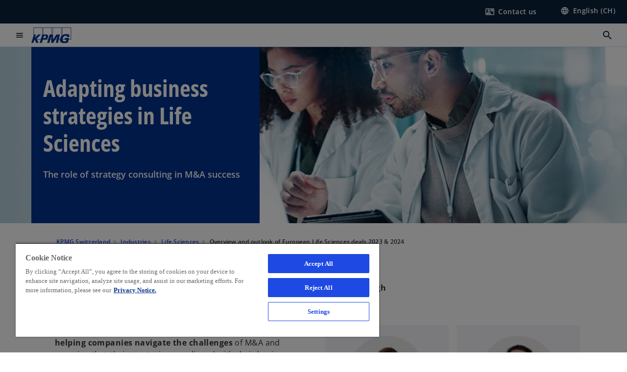

--- FILE ---
content_type: text/html;charset=utf-8
request_url: https://kpmg.com/ch/en/industries/life-sciences/european-life-sciences-deals-overview.html
body_size: 29425
content:
<!DOCTYPE HTML>
<html lang="en-CH" dir="ltr">
<head>
	<meta http-equiv="content-type" content="text/html" charset="UTF-8"/>
	<meta http-equiv="content-encoding" content="text/html"/>
	<meta charset="utf-8" class="chrome"/>
	<meta http-equiv="X-UA-Compatible" content="IE=edge,chrome=1"/>
	<meta http-equiv="content-language" content="en-CH"/>

	<meta name="content-page-ref" content="XVlWve4EllTzuPZGxelp-WLDzD_mA7JnwvPeWD0qM78br2OSTRDvsS3q1F92DjzAkYifp_rTOrD77A38KNMJHf4aCM9-16YoBi6uBkFhXklDn0zJQHuVCOb1XPMfm5znF3EW6rXSZdshqq17jOBSfQ"/>
<script defer="defer" type="text/javascript" src="https://rum.hlx.page/.rum/@adobe/helix-rum-js@%5E2/dist/rum-standalone.js" data-routing="program=92310,environment=1046541,tier=publish"></script>
<link rel="preconnect" href="https://assets.kpmg.com" crossorigin=""/>

	<link rel="preload" as="font" type="font/woff2" href="/etc.clientlibs/kpmg/clientlibs/clientlib-site/resources/fonts/OpenSans/OpenSans-Regular.ttf" crossorigin/>
	<link rel="preload" as="font" type="font/woff2" href="/etc.clientlibs/kpmg/clientlibs/clientlib-site/resources/fonts/OpenSans/OpenSans-Regular.woff2" crossorigin/>
	<link rel="preload" as="font" type="font/woff2" href="/etc.clientlibs/kpmg/clientlibs/clientlib-site/resources/fonts/OpenSans/OpenSans-Medium.ttf" crossorigin/>
	<link rel="preload" as="font" type="font/woff2" href="/etc.clientlibs/kpmg/clientlibs/clientlib-site/resources/fonts/OpenSans/OpenSans-Medium.woff2" crossorigin/>
	<link rel="preload" as="font" type="font/woff2" href="/etc.clientlibs/kpmg/clientlibs/clientlib-site/resources/fonts/OpenSans/OpenSans-Medium.ttf" crossorigin/>
	<link rel="preload" as="font" type="font/woff2" href="/etc.clientlibs/kpmg/clientlibs/clientlib-site/resources/fonts/Material_Icons/MaterialIcons-Regular.woff2" crossorigin/>
	<link rel="preload" as="font" type="font/woff2" href="/etc.clientlibs/kpmg/clientlibs/clientlib-site/resources/fonts/Material_Icons/MaterialIcons-Regular.ttf" crossorigin/>
	<link rel="preload" as="font" type="font/woff2" href="/etc.clientlibs/kpmg/clientlibs/clientlib-site/resources/fonts/OpenSans_Condensed/OpenSans_Condensed-Regular.woff2" crossorigin/>
	<link rel="preload" as="font" type="font/woff2" href="/etc.clientlibs/kpmg/clientlibs/clientlib-site/resources/fonts/OpenSans_Condensed/OpenSans_Condensed-Regular.ttf" crossorigin/>

	<link rel="icon" type="image/png" sizes="32x32" href="/etc.clientlibs/kpmg/clientlibs/clientlib-site/resources/images/favicons/favicon-32x32.png"/>
	<link rel="icon" type="image/png" sizes="16x16" href="/etc.clientlibs/kpmg/clientlibs/clientlib-site/resources/images/favicons/favicon-16x16.png"/>

	<link rel="icon" type="image/x-icon" href="/etc.clientlibs/kpmg/clientlibs/clientlib-site/resources/images/favicons/favicon.ico"/>

	<link rel="icon" type="image/svg+xml" sizes="96x96" href="/etc.clientlibs/kpmg/clientlibs/clientlib-site/resources/images/favicons/favicon-96x96.svg"/>
	<link rel="icon" type="image/svg+xml" sizes="32x32" href="/etc.clientlibs/kpmg/clientlibs/clientlib-site/resources/images/favicons/favicon-32x32.svg"/>
	<link rel="icon" type="image/svg+xml" sizes="16x16" href="/etc.clientlibs/kpmg/clientlibs/clientlib-site/resources/images/favicons/favicon-16x16.svg"/>

     
	<link rel="apple-touch-icon" sizes="180x180" href="/etc.clientlibs/kpmg/clientlibs/clientlib-site/resources/images/favicons/apple-touch-icon-180x180.png"/>
	<link rel="apple-touch-icon" sizes="167x167" href="/etc.clientlibs/kpmg/clientlibs/clientlib-site/resources/images/favicons/apple-touch-icon-167x167.png"/>
	<link rel="apple-touch-icon" sizes="152x152" href="/etc.clientlibs/kpmg/clientlibs/clientlib-site/resources/images/favicons/apple-touch-icon-152x152.png"/>
	<link rel="apple-touch-icon" sizes="120x120" href="/etc.clientlibs/kpmg/clientlibs/clientlib-site/resources/images/favicons/apple-touch-icon-120x120.png"/>
	<link rel="apple-touch-icon" sizes="76x76" href="/etc.clientlibs/kpmg/clientlibs/clientlib-site/resources/images/favicons/apple-touch-icon-76x76.png"/>
	<link rel="apple-touch-icon" sizes="60x60" href="/etc.clientlibs/kpmg/clientlibs/clientlib-site/resources/images/favicons/apple-touch-icon-60x60.png"/>
	<link rel="apple-touch-icon" href="/etc.clientlibs/kpmg/clientlibs/clientlib-site/resources/images/favicons/apple-touch-icon.png"/>


	<link rel="icon" type="image/svg+xml" sizes="512x512" href="/etc.clientlibs/kpmg/clientlibs/clientlib-site/resources/images/favicons/android-chrome-512x512.svg"/>
	<link rel="icon" type="image/svg+xml" sizes="192x192" href="/etc.clientlibs/kpmg/clientlibs/clientlib-site/resources/images/favicons/android-chrome-192x192.svg"/>
	<link rel="icon" type="image/svg+xml" sizes="144x144" href="/etc.clientlibs/kpmg/clientlibs/clientlib-site/resources/images/favicons/android-chrome-144x144.svg"/>
	<link rel="icon" type="image/svg+xml" sizes="96x96" href="/etc.clientlibs/kpmg/clientlibs/clientlib-site/resources/images/favicons/android-chrome-96x96.svg"/>
	<link rel="icon" type="image/svg+xml" sizes="72x72" href="/etc.clientlibs/kpmg/clientlibs/clientlib-site/resources/images/favicons/android-chrome-72x72.svg"/>
	<link rel="icon" type="image/svg+xml" sizes="48x48" href="/etc.clientlibs/kpmg/clientlibs/clientlib-site/resources/images/favicons/android-chrome-48x48.svg"/>
	<link rel="icon" type="image/svg+xml" sizes="36x36" href="/etc.clientlibs/kpmg/clientlibs/clientlib-site/resources/images/favicons/android-chrome-36x36.svg"/>

	<meta property="og:type" content="website"/>
	<meta property="og:url" content="https://kpmg.com/ch/en/industries/life-sciences/european-life-sciences-deals-overview.html"/>
	<meta property="og:title" content="Life Sciences M&amp;A Deals Update"/>
	<meta property="og:description" content="Discover the latest trends and outlook for life sciences deals involving European targets."/>
	<meta property="og:site_name" content="KPMG"/>
	<meta property="og:image" content="/content/dam/kpmgsites/ch/images/kpmg-ch-european-life-sciences-deals-overview.jpg"/>
	<meta property="og:locale" content="en_ch"/>
	
	
	<meta property="twitter:url" content="https://kpmg.com/ch/en/industries/life-sciences/european-life-sciences-deals-overview.html"/>
	<meta property="twitter:title" content="Life Sciences M&amp;A Deals Update"/>
	<meta property="twitter:description" content="Discover the latest trends and outlook for life sciences deals involving European targets."/>
	<meta property="twitter:creator" content="@KPMG"/>
	<meta property="twitter:card" content="summary_large_image"/>
	<meta property="twitter:image" content="/content/dam/kpmgsites/ch/images/kpmg-ch-european-life-sciences-deals-overview.jpg"/>
		<script type="text/javascript">
			window.kpmgPath = window.location.pathname.toLowerCase();
            var preferredSite = '';
            function getCookie(cname) {
                var name = cname + "=";
                var cArray = document.cookie.split(';');
                for(var i = 0; i < cArray.length; i++) {
                    var c = cArray[i];
                    while (c.charAt(0) == ' ') {
                        c = c.substring(1);
                    }
                    if (c.indexOf(name) == 0) {
                        preferredSite = c.substring(name.length, c.length);
                        preferredSite = preferredSite.indexOf(".html") > -1 ? preferredSite : "";
                        return true;
                    }
                }
            }
            if(window.kpmgPath === "/xx/en.html" && document.referrer === "" ) {
                getCookie("g_redirect");
                if( preferredSite.length > 0 && preferredSite !== "/xx/en.html") {
                    var geoUserSite = encodeURI(preferredSite)
                    console.log("datageo:",geoUserSite);
                    window.location = geoUserSite;
                }
            }</script>
	
    
    <script type="application/ld+json">
		{
  "@context" : "https://schema.org/",
  "@graph" : [ {
    "@type" : "Corporation",
    "@id" : "https://kpmg.com/ch#corporation",
    "url" : "https://kpmg.com/ch/en#home",
    "name" : "KPMG Switzerland",
    "description" : "Excellence in multidisciplinary services for your business challenges. We help you to tackle complex challenges and achieve your goals.",
    "image" : "/content/dam/kpmgsites/ch/images/kpmg-abstract-dynamic-shapes-design-1.jpg",
    "logo" : {
      "@type" : "ImageObject",
      "url" : "https://assets.kpmg.com/is/image/kpmg/kpmg-logo-1",
      "width" : "77",
      "height" : "30"
    },
    "address" : { }
  }, {
    "@type" : "WebSite",
    "@id" : "https://kpmg.com/ch#website",
    "url" : "https://kpmg.com/ch/en#home",
    "name" : "KPMG Switzerland",
    "inLanguage" : "en_ch"
  }, {
    "@context" : "https://schema.org",
    "@type" : "WebPage",
    "name" : "Life Sciences M&A Deals Update",
    "url" : "https://kpmg.com/ch/en/industries/life-sciences/european-life-sciences-deals-overview.html",
    "description" : "Discover the latest trends and outlook for life sciences deals involving European targets.",
    "publisher" : {
      "@type" : "Corporation",
      "name" : "KPMG",
      "logo" : {
        "@type" : "ImageObject",
        "url" : "https://assets.kpmg.com/is/image/kpmg/kpmg-logo-1"
      }
    },
    "mainEntityOfPage" : {
      "@type" : "WebSite",
      "name" : "KPMG",
      "url" : "https://kpmg.com/ch/en#home"
    },
    "potentialAction" : {
      "@type" : "SearchAction",
      "target" : "https://www.kpmg.com/search?q={search_term_string}",
      "query-input" : "required name=search_term_string"
    }
  }, {
    "@type" : "Corporation",
    "@id" : "https://kpmg.com/ch#organization",
    "name" : "KPMG Switzerland",
    "logo" : {
      "@type" : "ImageObject",
      "url" : "https://assets.kpmg.com/is/image/kpmg/kpmg-logo-1",
      "width" : "77",
      "height" : "30"
    },
    "parentOrganization" : {
      "@id" : "https://kpmg.com/ch#corporation"
    }
  }, {
    "@context" : "https://schema.org",
    "@type" : "Article",
    "headline" : "Life Sciences M&A Deals Update",
    "description" : "Discover the latest trends and outlook for life sciences deals involving European targets.",
    "datePublished" : "2025-12-02T15:21:50.103Z",
    "dateModified" : "2025-12-02T15:21:50.103Z",
    "author" : {
      "@type" : "Corporation",
      "name" : "KPMG"
    },
    "publisher" : {
      "@type" : "Corporation",
      "name" : "KPMG",
      "logo" : {
        "@type" : "ImageObject",
        "url" : "https://assets.kpmg.com/is/image/kpmg/kpmg-logo-1"
      }
    },
    "mainEntityOfPage" : {
      "@type" : "WebPage",
      "@id" : "https://kpmg.com/ch/en/industries/life-sciences/european-life-sciences-deals-overview.html"
    }
  } ]
}
	</script>
	
	
    <meta charset="UTF-8"/>
    <title>Life Sciences M&amp;A Deals Update</title>
    
    <meta name="description" content="Discover the latest trends and outlook for life sciences deals involving European targets."/>
    <meta name="template" content="page-article"/>
    <meta name="viewport" content="width=device-width, initial-scale=1"/>
    

    
    
<link rel="canonical" href="https://kpmg.com/ch/en/industries/life-sciences/european-life-sciences-deals-overview.html"/>

    




    
    

    

	
  



		
       <script type="text/javascript" src="//assets.adobedtm.com/9ff0694f1438/dd433ce7efb6/launch-5b72ccf8a16a.min.js" async></script>

    
    <script src="/etc.clientlibs/kpmg/clientlibs/clientlib-dependencies.lc-d41d8cd98f00b204e9800998ecf8427e-lc.min.js"></script>


    
        
    <link rel="stylesheet" href="/etc.clientlibs/kpmg/clientlibs/clientlib-base.lc-bee0a8382ad36e345dda31b92379d226-lc.min.css" type="text/css">
<link rel="stylesheet" href="/etc.clientlibs/kpmg/clientlibs/clientlib-dependencies.lc-d41d8cd98f00b204e9800998ecf8427e-lc.min.css" type="text/css">
<link rel="stylesheet" href="/etc.clientlibs/kpmg/clientlibs/clientlib-site.lc-501a1011940465548bfcaf2f17e6ef7e-lc.min.css" type="text/css">


    
    
    
    
    
    
    
    <script async src="/etc.clientlibs/core/wcm/components/commons/datalayer/v1/clientlibs/core.wcm.components.commons.datalayer.v1.lc-70264651675213ed7f7cc5a02a00f621-lc.min.js"></script>



    
    

	
	  		
		<!-- One Trust Enabled Start (One Trust Script)-->
		

		<!-- One Trust Enabled End (One Trust Script)-->
		<!-- One Trust Disabled Start (One Trust Script)-->
		
			<script type="text/javascript">
				var oneTrustEnabled = false;
			</script>
		
		<!-- One Trust Disabled End (One Trust Script)-->
		
	    <!-- Common Header Scripts -->
		
				
<!-- Google Tag Manager KPMG Switzerland -->
<script>(function(w,d,s,l,i){w[l]=w[l]||[];w[l].push({'gtm.start':
new Date().getTime(),event:'gtm.js'});var f=d.getElementsByTagName(s)[0],
j=d.createElement(s),dl=l!='dataLayer'?'&l='+l:'';j.async=true;j.src=
'https://www.googletagmanager.com/gtm.js?id='+i+dl;f.parentNode.insertBefore(j,f);
})(window,document,'script','dataLayer','GTM-MMZ48B');</script>
<!-- End of Google Tag Manager -->

		
				<!-- Schema.org data KPMG Switzerland -->
<script type="application/ld+json">
{
  "@context": "https://schema.org/",
  "@graph": [
    {
      "@type": "Corporation",
      "@id": "https://kpmg.com/ch/#corporation",
      "url": "https://kpmg.com/ch/en.html",
      "name": "KPMG Switzerland",
      "alternateName": "KPMG Schweiz",
      "description": "KPMG Switzerland is a professional services provider offering auditing, legal advice, tax advice, management consulting and financial services.",
      "image": "https://kpmg.com/content/dam/kpmgsites/ch/images/kpmg-switzerland-office-location-zurich.jpg",
      "logo": {
        "@type": "ImageObject",
        "url": "https://kpmg.com/content/dam/kpmgsites/ch/kpmg-switzerland-logo.svg",
        "width": "77",
        "height": "30"
      },
      "sameAs": [
        "https://www.linkedin.com/company/kpmg-switzerland/",
        "https://x.com/KPMG_CH",
        "https://www.youtube.com/user/kpmgswitzerland",
        "https://www.instagram.com/kpmgswitzerland",
        "https://www.facebook.com/KPMGSwitzerland/",
        "https://www.tiktok.com/@kpmgswitzerland",
        "https://de.wikipedia.org/wiki/KPMG_Schweiz",
        "https://www.wikidata.org/wiki/Q1718923",
        "https://www.google.com/search?kgmid=/m/0fpd2ms",
        "https://www.google.com/search?kgmid=/g/11fy1zrmt7"
      ],
      "address": {
        "@type": "PostalAddress",
        "addressLocality": "Zurich",
        "postalCode": "8036",
        "streetAddress": "Badenerstrasse 172",
        "addressCountry": "CH"
      },
      "publishingPrinciples": "https://kpmg.com/ch/en/misc/privacy.html",
      "parentOrganization": {
        "@type": "Corporation",
	"@id" : "https://kpmg.com/xx#corporation",
        "name": "KPMG International",
        "url": "https://kpmg.com/",
	"alternateName": "Global KPMG Network"
      }
    },
    {
      "@type": "WebSite",
      "@id": "https://kpmg.com/ch/#website",
      "url": "https://kpmg.com/ch/en.html",
      "name": "KPMG Switzerland",
      "inLanguage": "en-CH",
      "potentialAction": {
        "@type": "SearchAction",
        "target": "https://kpmg.com/ch/en/misc/search-results.html?q={search_term_string}",
        "query-input": "required name=search_term_string"
      }
    },
    {
      "@type": "ContactPoint",
      "@id": "https://kpmg.com/ch/en/about/offices.html",
      "telephone": "+41 58 249 31 31",
      "contactType": "sales",
      "areaServed": "Switzerland",
      "availableLanguage": ["English", "German", "French", "Italian"]
    }
  ]
}
</script>
<!-- End of generic Schema.org data -->

		
		<!-- Page Header Scripts -->
		
	
</head>
<body class="page-article page basicpage" id="page-dff8bb3174" data-cmp-link-accessibility-enabled data-cmp-link-accessibility-text="opens in a new tab" data-cmp-data-layer-enabled data-country-name="Switzerland">

	  
    

	  
    


	<script>
		window.adobeDataLayer = window.adobeDataLayer || [];
		const [page,{id:pageId}] = JSON.parse("[{\x22page\u002Ddff8bb3174\x22:{\x22xdm:language\x22:\x22en\u002DCH\x22,\x22publisher\x22:\x22ch\u002Den\u002Dlife\u002Dsciences\x22,\x22country\x22:\x22ch\x22,\x22dc:description\x22:\x22Discover the latest trends and outlook for life sciences deals involving European targets.\x22,\x22repo:path\x22:\x22\/content\/kpmgpublic\/ch\/en\/industries\/life\u002Dsciences\/european\u002Dlife\u002Dsciences\u002Ddeals\u002Doverview.html\x22,\x22dc:title\x22:\x22Life Sciences M\x26A Deals Update\x22,\x22xdm:tags\x22:[],\x22expiryDate\x22:\x2212\/30\/2099\x22,\x22repo:modifyDate\x22:\x222025\u002D12\u002D02T15:21:50Z\x22,\x22pageName\x22:\x22ch:en:industries:life\u002Dsciences:european\u002Dlife\u002Dsciences\u002Ddeals\u002Doverview\x22,\x22xdm:template\x22:\x22\/conf\/kpmg\/settings\/wcm\/templates\/page\u002Darticle\x22,\x22issueDate\x22:\x22\x22,\x22effectiveDate\x22:\x2202\/20\/2025\x22,\x22primaryCategory\x22:\x22industries\x22,\x22subCategory1\x22:\x22life\u002Dsciences\x22,\x22subCategory2\x22:\x22european\u002Dlife\u002Dsciences\u002Ddeals\u002Doverview\x22,\x22subCategory3\x22:\x22\x22,\x22@type\x22:\x22core\/wcm\/components\/page\/v3\/page\x22}},{\"id\":\"page\u002Ddff8bb3174\"}]");
		if(localStorage.getItem("userlogout")){
			localStorage.removeItem("userlogout");
			page[pageId]["dc:title"] = "logout successful"
		 	page[pageId]["loginStatus"] = "logged-out"
		}
		adobeDataLayer.push({
			page,
			event:'cmp:show',
			eventInfo: {
				path: 'page.page\u002Ddff8bb3174'
			}
		});
	</script>


	




	
<div class="root container responsivegrid">

    
    
    
    <div id="container-8b91850fa4" class="cmp-container">
        
        <header class="experiencefragment">
<div id="experiencefragment-3c8ee84ab7" class="cmp-experiencefragment cmp-experiencefragment--header">


    
    
    
    <div id="container-ffdb415f75" class="cmp-container">
        
        <div class="header">
  <div class="cmp-header" data-cmp-header>
    
    
    
    
    
  
  
  

  <div class="cmp-menu-item-bar" role="header" id="kpmg-accessibility-header" data-cmp-menu-item-bar-mobile="false">
    <div class="cmp-menu-item-bar--container">
      <div class="cmp-menu-item-bar--inner rfp">
        
        
          <div class="cmp-menu-item">
  <a id="menu-item-60a212691c" class="cmp-menu-item__inner" aria-label="Form to contact us" data-cmp-clickable data-cmp-data-layer="{&#34;menu-item-60a212691c&#34;:{&#34;@type&#34;:&#34;kpmg/components/navigation/header/menu-item&#34;,&#34;repo:modifyDate&#34;:&#34;2026-01-29T10:22:23Z&#34;,&#34;dc:title&#34;:&#34;Contact us&#34;,&#34;xdm:linkURL&#34;:&#34;/ch/en/misc/generic-contact-nav-page.html&#34;}}" href="/ch/en/misc/generic-contact-nav-page.html">
    
    <span class="cmp-menu-item__icon cmp-menu-item__icon--contact_mail" aria-hidden="true">contact_mail</span>

    <div class="cmp-menu-item__label">
      Contact us
    </div>
  </a>
</div>

        
        
          <div class="cmp-lang-selector">
  <button type="button" id="lang-selector-4c87ec41a8" class="cmp-lang-selector__toggle-btn cmp-menu-item__inner" aria-label="Language selector" data-cmp-clickable data-cmp-data-layer="{&#34;lang-selector-334359b90e&#34;:{&#34;parentId&#34;:&#34;lang-selector&#34;,&#34;@type&#34;:&#34;kpmg/components/navigation/header/lang-selector&#34;,&#34;dc:title&#34;:&#34;English (CH)&#34;,&#34;xdm:linkURL&#34;:&#34;#&#34;}}" aria-haspopup="dialog">
    
    <span class="cmp-lang-selector__icon cmp-lang-selector__icon--language" aria-hidden="true">language</span>

    <div class="cmp-lang-selector__label">
      English (CH)
    </div>
    <span class="material-icons-outlined cmp-lang-selector__chevron-icon" aria-hidden="true">
      expand_more
    </span>
  </button>
</div>

        
      </div>
    </div>
  </div>

    
  <div data-cmp-langselector="side-navbar" class="language-selector__side-navbar">
    <div class="language-selector__mobile-close">
      <button data-cmp-langselector="close-btn" data-cmp-clickable="true" class="language-selector__mobile-close--btn">
        <span class="material-icons-outlined">close</span>
      </button>
    </div>
    <div class="language-selector__container">
      <ul class="country-list country-list--short" data-cmp-langselector="language-selector"></ul>
      <div class="cmp-form-text">
        <label for="filter-search-input">Search</label>
        <input class="cmp-form-text__text" data-cmp-hook-form-text="input" type="text" id="filter-search-input" placeholder="Enter Keywords ..." name="filter-search-input" aria-describedby="enter keywords" data-cmp-langselector="filter-search-input"/>
        <button class="material-icons-outlined input-cancel" data-cmp-langselector="filter-cancel">
          cancel
        </button>
      </div>
      <div class="filter-message" aria-live="polite" aria-atomic="true" data-cmp-langselector="filter-message" data-message="Data not found"></div>
      <div class="contry-list-container">
        <div class="sr-only country-list--count" aria-live="polite" aria-atomic="true" data-message="Results found"></div>
        <ul class="country-list country-list--all" data-cmp-langselector="list-of-all-countries"></ul>
      </div>
    </div>
  </div>



    
      
      <div id="kpmg-accessibility-nav" role="navigation" class="cmp-header__main-nav-bar" data-cmp-header-main-nav-bar>
        <div class="cmp-header__main-nav-bar--container">
          <div class="cmp-header__main-nav-bar--inner">
            <div class="cmp-header__main-nav-bar--column">
              
              <div class="cmp-mobile-toggle">
  <button data-cmp-mobile-toggle type="button" id="mobile-toggle-b55d2c8568" class="cmp-mobile-toggle__inner" aria-label="main menu" data-cmp-clickable data-cmp-data-layer="{&#34;mobile-toggle-b55d2c8568&#34;:{&#34;@type&#34;:&#34;kpmg/components/navigation/header/mobile-toggle&#34;}}" aria-expanded="false" aria-controls="mobile-menu">
    <span class="cmp-mobile-toggle__icon" aria-hidden="true">menu</span>
  </button>
</div>

              
              
                <div class="cmp-logo" id="logo-78821b6015" data-cmp-is="image" data-cmp-src="/content/experience-fragments/kpmgpublic/ch/en/site/header/master/_jcr_content/root/header/logo.coreimg{.width}.svg/1718086221212/kpmg-switzerland-logo.svg" data-asset-id="5d0c59a0-31fb-4636-a1ca-240a3654b586" data-cmp-filereference="/content/dam/kpmgsites/ch/kpmg-switzerland-logo.svg" data-cmp-data-layer="{&#34;logo-78821b6015&#34;:{&#34;@type&#34;:&#34;kpmg/components/navigation/header/logo&#34;,&#34;repo:modifyDate&#34;:&#34;2024-06-11T06:10:21Z&#34;,&#34;xdm:linkURL&#34;:&#34;/ch/en.html&#34;,&#34;image&#34;:{&#34;repo:id&#34;:&#34;5d0c59a0-31fb-4636-a1ca-240a3654b586&#34;,&#34;repo:modifyDate&#34;:&#34;2024-06-04T07:35:53Z&#34;,&#34;@type&#34;:&#34;image/svg+xml&#34;,&#34;repo:path&#34;:&#34;/content/dam/kpmgsites/ch/kpmg-switzerland-logo.svg&#34;}}}" data-cmp-hook-image="imageV3" itemscope itemtype="http://schema.org/ImageObject">
     <div class="cmp-logo__inner">
          <a class="cmp-logo__link" data-cmp-clickable href="/ch/en.html">
               <img src="/content/experience-fragments/kpmgpublic/ch/en/site/header/master/_jcr_content/root/header/logo.coreimg.svg/1718086221212/kpmg-switzerland-logo.svg" loading="lazy" class="cmp-logo__image" itemprop="contentUrl" width="100" height="100" alt="KPMG Switzerland homepage"/>
          </a>
     </div>
    
    
    <script type="application/ld+json">
          {
  "@context" : "https://schema.org",
  "@type" : "ImageObject",
  "url" : "https://kpmg.com/content/experience-fragments/kpmgpublic/ch/en/site/header/master/_jcr_content/root/header/logo.coreimg.svg/1718086221212/kpmg-switzerland-logo.svg.html",
  "creator" : {
    "@type" : "Corporation",
    "name" : "KPMG International Limited"
  },
  "contentUrl" : "https://kpmg.com/content/experience-fragments/kpmgpublic/ch/en/site/header/master/_jcr_content/root/header/logo.coreimg.svg/1718086221212/kpmg-switzerland-logo.svg.html",
  "copyrightNotice" : "KPMG International Limited",
  "potentialAction" : {
    "@type" : "ViewAction",
    "url" : "https://kpmg.com/content/experience-fragments/kpmgpublic/ch/en/site/header/master/_jcr_content/root/header/logo.coreimg.svg/1718086221212/kpmg-switzerland-logo.svg.html",
    "target" : {
      "@type" : "EntryPoint",
      "urlTemplate" : "https://kpmg.com/content/experience-fragments/kpmgpublic/ch/en/site/header/master/_jcr_content/root/header/logo.coreimg.svg/1718086221212/kpmg-switzerland-logo.svg.html"
    }
  }
}
     </script>
</div>

    

              
            </div>

            <div class="cmp-header__main-nav-bar--column" data-cmp-header-main-nav>
              
                
  
  <nav class="cmp-main-nav" data-cmp-main-nav>
    
    <div class="cmp-main-nav__mobile-header" data-cmp-main-nav-mobile-header>
      <div class="cmp-main-nav__mobile-header-container">
        <button class="cmp-main-nav__mobile-header-close" data-cmp-main-nav-mobile-header-close aria-label="Close">
          <span class="material-icons-outlined">close</span>
        </button>
      </div>
    </div>

    
    <ul class="cmp-main-nav__main-menu" data-cmp-main-nav-main-menu>
      
        <li class="cmp-main-nav__main-menu--list-item" data-cmp-main-nav-list-item>
          
          
  
  

  
  
    
    
  <div class="cmp-menu-link cmp-menu-link--level-one ">
    
    

    
    
    
    <button class="cmp-menu-link__inner" data-cmp-data-layer="{&#34;main-nav-link-4273511d48&#34;:{&#34;parentId&#34;:&#34;main-nav-d4336cdafb&#34;,&#34;dc:title&#34;:&#34;Insights&#34;,&#34;xdm:linkURL&#34;:&#34;/ch/en/insights.html&#34;,&#34;@type&#34;:&#34;kpmg/components/navigation/header/main-nav&#34;}}" data-cmp-clickable data-cmp-menu-link="levelOne" aria-expanded="false" aria-haspopup="true">
      
        
          <div class="cmp-menu-link__inner--label">
            Insights
          </div>
        
        
        
        
      
      
      <span aria-hidden="true" class="cmp-menu-link__inner--icon"></span>
    </button>
  </div>


    
    <nav class="cmp-sub-menu" data-cmp-sub-menu>
      <div class="cmp-sub-menu__container">
        
        <button class="cmp-sub-menu__back-button" data-cmp-sub-menu-back>
          <span aria-hidden="true" class="cmp-sub-menu__back-button-icon"></span>
          <div class="cmp-sub-menu__back-button-label">Back</div>
        </button>

        
        
          
          
  
  
  
  

  <section class="cmp-sub-menu__section  cmp-sub-menu__section--level-two">
    

    

    <nav class="cmp-sub-menu__section-nav">
      
      
      
      

      <ul>
        <li>
          
  <div class="cmp-menu-link cmp-menu-link--section-nav cmp-menu-link--level-two">
    
    

    
    
    
    <a class="cmp-menu-link__inner" data-cmp-data-layer="{&#34;main-nav-link-8d46ede8ff&#34;:{&#34;parentId&#34;:&#34;main-nav-d4336cdafb&#34;,&#34;dc:title&#34;:&#34;All Insights&#34;,&#34;xdm:linkURL&#34;:&#34;/ch/en/insights.html&#34;,&#34;@type&#34;:&#34;kpmg/components/navigation/header/main-nav&#34;}}" data-cmp-clickable data-cmp-menu-link="sectionNav" href="/ch/en/insights.html">
      
        
        
        
        
          <div class="cmp-menu-link__inner--label">
            All Insights
          </div>
        
      
      
      
    </a>
  </div>

        </li>
      
        <li>
          
  <div class="cmp-menu-link cmp-menu-link--section-nav cmp-menu-link--level-two">
    
    

    
    
    
    <a class="cmp-menu-link__inner" data-cmp-data-layer="{&#34;main-nav-link-a6ef762870&#34;:{&#34;parentId&#34;:&#34;main-nav-d4336cdafb&#34;,&#34;dc:title&#34;:&#34;Artificial Intelligence&#34;,&#34;xdm:linkURL&#34;:&#34;/ch/en/insights/artificial-intelligence.html&#34;,&#34;@type&#34;:&#34;kpmg/components/navigation/header/main-nav&#34;}}" data-cmp-clickable data-cmp-menu-link="sectionNav" href="/ch/en/insights/artificial-intelligence.html">
      
        
        
        
        
          <div class="cmp-menu-link__inner--label">
            Artificial Intelligence
          </div>
        
      
      
      
    </a>
  </div>

        </li>
      
        <li>
          
  <div class="cmp-menu-link cmp-menu-link--section-nav cmp-menu-link--level-two">
    
    

    
    
    
    <a class="cmp-menu-link__inner" data-cmp-data-layer="{&#34;main-nav-link-3aa29239ae&#34;:{&#34;parentId&#34;:&#34;main-nav-d4336cdafb&#34;,&#34;dc:title&#34;:&#34;Business Reporting&#34;,&#34;xdm:linkURL&#34;:&#34;/ch/en/insights/reporting.html&#34;,&#34;@type&#34;:&#34;kpmg/components/navigation/header/main-nav&#34;}}" data-cmp-clickable data-cmp-menu-link="sectionNav" href="/ch/en/insights/reporting.html">
      
        
        
        
        
          <div class="cmp-menu-link__inner--label">
            Business Reporting
          </div>
        
      
      
      
    </a>
  </div>

        </li>
      
        <li>
          
  <div class="cmp-menu-link cmp-menu-link--section-nav cmp-menu-link--level-two">
    
    

    
    
    
    <a class="cmp-menu-link__inner" data-cmp-data-layer="{&#34;main-nav-link-3b2640035e&#34;:{&#34;parentId&#34;:&#34;main-nav-d4336cdafb&#34;,&#34;dc:title&#34;:&#34;Business Transformation&#34;,&#34;xdm:linkURL&#34;:&#34;/ch/en/insights/transformation.html&#34;,&#34;@type&#34;:&#34;kpmg/components/navigation/header/main-nav&#34;}}" data-cmp-clickable data-cmp-menu-link="sectionNav" href="/ch/en/insights/transformation.html">
      
        
        
        
        
          <div class="cmp-menu-link__inner--label">
            Business Transformation
          </div>
        
      
      
      
    </a>
  </div>

        </li>
      
        <li>
          
  <div class="cmp-menu-link cmp-menu-link--section-nav cmp-menu-link--level-two">
    
    

    
    
    
    <a class="cmp-menu-link__inner" data-cmp-data-layer="{&#34;main-nav-link-8474370d42&#34;:{&#34;parentId&#34;:&#34;main-nav-d4336cdafb&#34;,&#34;dc:title&#34;:&#34;Cybersecurity &amp; Risk&#34;,&#34;xdm:linkURL&#34;:&#34;/ch/en/insights/cybersecurity-risk.html&#34;,&#34;@type&#34;:&#34;kpmg/components/navigation/header/main-nav&#34;}}" data-cmp-clickable data-cmp-menu-link="sectionNav" href="/ch/en/insights/cybersecurity-risk.html">
      
        
        
        
        
          <div class="cmp-menu-link__inner--label">
            Cybersecurity &amp; Risk
          </div>
        
      
      
      
    </a>
  </div>

        </li>
      
        <li>
          
  <div class="cmp-menu-link cmp-menu-link--section-nav cmp-menu-link--level-two">
    
    

    
    
    
    <a class="cmp-menu-link__inner" data-cmp-data-layer="{&#34;main-nav-link-19bbbe8aa6&#34;:{&#34;parentId&#34;:&#34;main-nav-d4336cdafb&#34;,&#34;dc:title&#34;:&#34;Data &amp; Analytics&#34;,&#34;xdm:linkURL&#34;:&#34;/ch/en/insights/data-analytics.html&#34;,&#34;@type&#34;:&#34;kpmg/components/navigation/header/main-nav&#34;}}" data-cmp-clickable data-cmp-menu-link="sectionNav" href="/ch/en/insights/data-analytics.html">
      
        
        
        
        
          <div class="cmp-menu-link__inner--label">
            Data &amp; Analytics
          </div>
        
      
      
      
    </a>
  </div>

        </li>
      
        <li>
          
  <div class="cmp-menu-link cmp-menu-link--section-nav cmp-menu-link--level-two">
    
    

    
    
    
    <a class="cmp-menu-link__inner" data-cmp-data-layer="{&#34;main-nav-link-a1a279365f&#34;:{&#34;parentId&#34;:&#34;main-nav-d4336cdafb&#34;,&#34;dc:title&#34;:&#34;Deals&#34;,&#34;xdm:linkURL&#34;:&#34;/ch/en/insights/deals.html&#34;,&#34;@type&#34;:&#34;kpmg/components/navigation/header/main-nav&#34;}}" data-cmp-clickable data-cmp-menu-link="sectionNav" href="/ch/en/insights/deals.html">
      
        
        
        
        
          <div class="cmp-menu-link__inner--label">
            Deals
          </div>
        
      
      
      
    </a>
  </div>

        </li>
      
        <li>
          
  <div class="cmp-menu-link cmp-menu-link--section-nav cmp-menu-link--level-two">
    
    

    
    
    
    <a class="cmp-menu-link__inner" data-cmp-data-layer="{&#34;main-nav-link-ef4ec752c0&#34;:{&#34;parentId&#34;:&#34;main-nav-d4336cdafb&#34;,&#34;dc:title&#34;:&#34;ESG &amp; Sustainability&#34;,&#34;xdm:linkURL&#34;:&#34;/ch/en/insights/esg-sustainability.html&#34;,&#34;@type&#34;:&#34;kpmg/components/navigation/header/main-nav&#34;}}" data-cmp-clickable data-cmp-menu-link="sectionNav" href="/ch/en/insights/esg-sustainability.html">
      
        
        
        
        
          <div class="cmp-menu-link__inner--label">
            ESG &amp; Sustainability
          </div>
        
      
      
      
    </a>
  </div>

        </li>
      
        <li>
          
  <div class="cmp-menu-link cmp-menu-link--section-nav cmp-menu-link--level-two">
    
    

    
    
    
    <a class="cmp-menu-link__inner" data-cmp-data-layer="{&#34;main-nav-link-ecaaf6ceac&#34;:{&#34;parentId&#34;:&#34;main-nav-d4336cdafb&#34;,&#34;dc:title&#34;:&#34;Executives &amp; Board members&#34;,&#34;xdm:linkURL&#34;:&#34;/ch/en/insights/executives-board-members.html&#34;,&#34;@type&#34;:&#34;kpmg/components/navigation/header/main-nav&#34;}}" data-cmp-clickable data-cmp-menu-link="sectionNav" href="/ch/en/insights/executives-board-members.html">
      
        
        
        
        
          <div class="cmp-menu-link__inner--label">
            Executives &amp; Board members
          </div>
        
      
      
      
    </a>
  </div>

        </li>
      
        <li>
          
  <div class="cmp-menu-link cmp-menu-link--section-nav cmp-menu-link--level-two">
    
    

    
    
    
    <a class="cmp-menu-link__inner" data-cmp-data-layer="{&#34;main-nav-link-f1c5004521&#34;:{&#34;parentId&#34;:&#34;main-nav-d4336cdafb&#34;,&#34;dc:title&#34;:&#34;Law&#34;,&#34;xdm:linkURL&#34;:&#34;/ch/en/insights/law.html&#34;,&#34;@type&#34;:&#34;kpmg/components/navigation/header/main-nav&#34;}}" data-cmp-clickable data-cmp-menu-link="sectionNav" href="/ch/en/insights/law.html">
      
        
        
        
        
          <div class="cmp-menu-link__inner--label">
            Law
          </div>
        
      
      
      
    </a>
  </div>

        </li>
      
        <li>
          
  <div class="cmp-menu-link cmp-menu-link--section-nav cmp-menu-link--level-two">
    
    

    
    
    
    <a class="cmp-menu-link__inner" data-cmp-data-layer="{&#34;main-nav-link-edf53cb8ea&#34;:{&#34;parentId&#34;:&#34;main-nav-d4336cdafb&#34;,&#34;dc:title&#34;:&#34;Taxes&#34;,&#34;xdm:linkURL&#34;:&#34;/ch/en/insights/taxes.html&#34;,&#34;@type&#34;:&#34;kpmg/components/navigation/header/main-nav&#34;}}" data-cmp-clickable data-cmp-menu-link="sectionNav" href="/ch/en/insights/taxes.html">
      
        
        
        
        
          <div class="cmp-menu-link__inner--label">
            Taxes
          </div>
        
      
      
      
    </a>
  </div>

        </li>
      
        <li>
          
  <div class="cmp-menu-link cmp-menu-link--section-nav cmp-menu-link--level-two">
    
    

    
    
    
    <a class="cmp-menu-link__inner" data-cmp-data-layer="{&#34;main-nav-link-e1a0024d69&#34;:{&#34;parentId&#34;:&#34;main-nav-d4336cdafb&#34;,&#34;dc:title&#34;:&#34;Technology&#34;,&#34;xdm:linkURL&#34;:&#34;/ch/en/insights/technology.html&#34;,&#34;@type&#34;:&#34;kpmg/components/navigation/header/main-nav&#34;}}" data-cmp-clickable data-cmp-menu-link="sectionNav" href="/ch/en/insights/technology.html">
      
        
        
        
        
          <div class="cmp-menu-link__inner--label">
            Technology
          </div>
        
      
      
      
    </a>
  </div>

        </li>
      </ul>
    </nav>
  </section>

        

        
        
      </div>
    </nav>
  

        </li>
      
        <li class="cmp-main-nav__main-menu--list-item" data-cmp-main-nav-list-item>
          
          
  
  

  
  
    
    
  <div class="cmp-menu-link cmp-menu-link--level-one ">
    
    

    
    
    
    <button class="cmp-menu-link__inner" data-cmp-data-layer="{&#34;main-nav-link-4060b34f6b&#34;:{&#34;parentId&#34;:&#34;main-nav-d4336cdafb&#34;,&#34;dc:title&#34;:&#34;Industries&#34;,&#34;xdm:linkURL&#34;:&#34;/ch.html&#34;,&#34;@type&#34;:&#34;kpmg/components/navigation/header/main-nav&#34;}}" data-cmp-clickable data-cmp-menu-link="levelOne" aria-expanded="false" aria-haspopup="true">
      
        
        
          <div class="cmp-menu-link__inner--label">
            Industries
          </div>
        
        
        
      
      
      <span aria-hidden="true" class="cmp-menu-link__inner--icon"></span>
    </button>
  </div>


    
    <nav class="cmp-sub-menu" data-cmp-sub-menu>
      <div class="cmp-sub-menu__container">
        
        <button class="cmp-sub-menu__back-button" data-cmp-sub-menu-back>
          <span aria-hidden="true" class="cmp-sub-menu__back-button-icon"></span>
          <div class="cmp-sub-menu__back-button-label">Back</div>
        </button>

        
        
          
          
  
  
  
  

  <section class="cmp-sub-menu__section  cmp-sub-menu__section--level-two">
    

    

    <nav class="cmp-sub-menu__section-nav">
      
      
      
      

      <ul>
        <li>
          
  <div class="cmp-menu-link cmp-menu-link--section-nav cmp-menu-link--level-two">
    
    

    
    
    
    <a class="cmp-menu-link__inner" data-cmp-data-layer="{&#34;main-nav-link-49d70b2374&#34;:{&#34;parentId&#34;:&#34;main-nav-d4336cdafb&#34;,&#34;dc:title&#34;:&#34;All Industries&#34;,&#34;xdm:linkURL&#34;:&#34;/ch/en/industries.html&#34;,&#34;@type&#34;:&#34;kpmg/components/navigation/header/main-nav&#34;}}" data-cmp-clickable data-cmp-menu-link="sectionNav" href="/ch/en/industries.html">
      
        
        
        
        
          <div class="cmp-menu-link__inner--label">
            All Industries
          </div>
        
      
      
      
    </a>
  </div>

        </li>
      
        <li>
          
  <div class="cmp-menu-link cmp-menu-link--section-nav cmp-menu-link--level-two">
    
    

    
    
    
    <a class="cmp-menu-link__inner" data-cmp-data-layer="{&#34;main-nav-link-48c6c9f77d&#34;:{&#34;parentId&#34;:&#34;main-nav-d4336cdafb&#34;,&#34;dc:title&#34;:&#34;Asset Management&#34;,&#34;xdm:linkURL&#34;:&#34;/ch/en/industries/asset-management.html&#34;,&#34;@type&#34;:&#34;kpmg/components/navigation/header/main-nav&#34;}}" data-cmp-clickable data-cmp-menu-link="sectionNav" href="/ch/en/industries/asset-management.html">
      
        
        
        
        
          <div class="cmp-menu-link__inner--label">
            Asset Management
          </div>
        
      
      
      
    </a>
  </div>

        </li>
      
        <li>
          
  <div class="cmp-menu-link cmp-menu-link--section-nav cmp-menu-link--level-two">
    
    

    
    
    
    <a class="cmp-menu-link__inner" data-cmp-data-layer="{&#34;main-nav-link-a52d77b396&#34;:{&#34;parentId&#34;:&#34;main-nav-d4336cdafb&#34;,&#34;dc:title&#34;:&#34;Automotive&#34;,&#34;xdm:linkURL&#34;:&#34;/ch/en/industries/automotive.html&#34;,&#34;@type&#34;:&#34;kpmg/components/navigation/header/main-nav&#34;}}" data-cmp-clickable data-cmp-menu-link="sectionNav" href="/ch/en/industries/automotive.html">
      
        
        
        
        
          <div class="cmp-menu-link__inner--label">
            Automotive
          </div>
        
      
      
      
    </a>
  </div>

        </li>
      
        <li>
          
  <div class="cmp-menu-link cmp-menu-link--section-nav cmp-menu-link--level-two">
    
    

    
    
    
    <a class="cmp-menu-link__inner" data-cmp-data-layer="{&#34;main-nav-link-87a630c46c&#34;:{&#34;parentId&#34;:&#34;main-nav-d4336cdafb&#34;,&#34;dc:title&#34;:&#34;Banking&#34;,&#34;xdm:linkURL&#34;:&#34;/ch/en/industries/banking.html&#34;,&#34;@type&#34;:&#34;kpmg/components/navigation/header/main-nav&#34;}}" data-cmp-clickable data-cmp-menu-link="sectionNav" href="/ch/en/industries/banking.html">
      
        
        
        
        
          <div class="cmp-menu-link__inner--label">
            Banking
          </div>
        
      
      
      
    </a>
  </div>

        </li>
      
        <li>
          
  <div class="cmp-menu-link cmp-menu-link--section-nav cmp-menu-link--level-two">
    
    

    
    
    
    <a class="cmp-menu-link__inner" data-cmp-data-layer="{&#34;main-nav-link-f6963a0ce8&#34;:{&#34;parentId&#34;:&#34;main-nav-d4336cdafb&#34;,&#34;dc:title&#34;:&#34;Commodities&#34;,&#34;xdm:linkURL&#34;:&#34;/ch/en/industries/commodities.html&#34;,&#34;@type&#34;:&#34;kpmg/components/navigation/header/main-nav&#34;}}" data-cmp-clickable data-cmp-menu-link="sectionNav" href="/ch/en/industries/commodities.html">
      
        
        
        
        
          <div class="cmp-menu-link__inner--label">
            Commodities
          </div>
        
      
      
      
    </a>
  </div>

        </li>
      
        <li>
          
  <div class="cmp-menu-link cmp-menu-link--section-nav cmp-menu-link--level-two">
    
    

    
    
    
    <a class="cmp-menu-link__inner" data-cmp-data-layer="{&#34;main-nav-link-0b405b479b&#34;:{&#34;parentId&#34;:&#34;main-nav-d4336cdafb&#34;,&#34;dc:title&#34;:&#34;Consumer &amp; Retail&#34;,&#34;xdm:linkURL&#34;:&#34;/ch/en/industries/consumer-retail.html&#34;,&#34;@type&#34;:&#34;kpmg/components/navigation/header/main-nav&#34;}}" data-cmp-clickable data-cmp-menu-link="sectionNav" href="/ch/en/industries/consumer-retail.html">
      
        
        
        
        
          <div class="cmp-menu-link__inner--label">
            Consumer &amp; Retail
          </div>
        
      
      
      
    </a>
  </div>

        </li>
      
        <li>
          
  <div class="cmp-menu-link cmp-menu-link--section-nav cmp-menu-link--level-two">
    
    

    
    
    
    <a class="cmp-menu-link__inner" data-cmp-data-layer="{&#34;main-nav-link-9970d11d41&#34;:{&#34;parentId&#34;:&#34;main-nav-d4336cdafb&#34;,&#34;dc:title&#34;:&#34;Healthcare&#34;,&#34;xdm:linkURL&#34;:&#34;/ch/en/industries/healthcare.html&#34;,&#34;@type&#34;:&#34;kpmg/components/navigation/header/main-nav&#34;}}" data-cmp-clickable data-cmp-menu-link="sectionNav" href="/ch/en/industries/healthcare.html">
      
        
        
        
        
          <div class="cmp-menu-link__inner--label">
            Healthcare
          </div>
        
      
      
      
    </a>
  </div>

        </li>
      
        <li>
          
  <div class="cmp-menu-link cmp-menu-link--section-nav cmp-menu-link--level-two">
    
    

    
    
    
    <a class="cmp-menu-link__inner" data-cmp-data-layer="{&#34;main-nav-link-0f011e230e&#34;:{&#34;parentId&#34;:&#34;main-nav-d4336cdafb&#34;,&#34;dc:title&#34;:&#34;Insurance&#34;,&#34;xdm:linkURL&#34;:&#34;/ch/en/industries/insurance.html&#34;,&#34;@type&#34;:&#34;kpmg/components/navigation/header/main-nav&#34;}}" data-cmp-clickable data-cmp-menu-link="sectionNav" href="/ch/en/industries/insurance.html">
      
        
        
        
        
          <div class="cmp-menu-link__inner--label">
            Insurance
          </div>
        
      
      
      
    </a>
  </div>

        </li>
      
        <li>
          
  <div class="cmp-menu-link cmp-menu-link--section-nav cmp-menu-link--level-two">
    
    

    
    
    
    <a class="cmp-menu-link__inner" data-cmp-data-layer="{&#34;main-nav-link-b1906ef1b7&#34;:{&#34;parentId&#34;:&#34;main-nav-d4336cdafb&#34;,&#34;dc:title&#34;:&#34;Life sciences&#34;,&#34;xdm:linkURL&#34;:&#34;/ch/en/industries/life-sciences.html&#34;,&#34;@type&#34;:&#34;kpmg/components/navigation/header/main-nav&#34;}}" data-cmp-clickable data-cmp-menu-link="sectionNav" href="/ch/en/industries/life-sciences.html">
      
        
        
        
        
          <div class="cmp-menu-link__inner--label">
            Life sciences
          </div>
        
      
      
      
    </a>
  </div>

        </li>
      
        <li>
          
  <div class="cmp-menu-link cmp-menu-link--section-nav cmp-menu-link--level-two">
    
    

    
    
    
    <a class="cmp-menu-link__inner" data-cmp-data-layer="{&#34;main-nav-link-3c9a4200df&#34;:{&#34;parentId&#34;:&#34;main-nav-d4336cdafb&#34;,&#34;dc:title&#34;:&#34;Non-for-Profit&#34;,&#34;xdm:linkURL&#34;:&#34;/ch/en/industries/non-for-profit.html&#34;,&#34;@type&#34;:&#34;kpmg/components/navigation/header/main-nav&#34;}}" data-cmp-clickable data-cmp-menu-link="sectionNav" href="/ch/en/industries/non-for-profit.html">
      
        
        
        
        
          <div class="cmp-menu-link__inner--label">
            Non-for-Profit
          </div>
        
      
      
      
    </a>
  </div>

        </li>
      
        <li>
          
  <div class="cmp-menu-link cmp-menu-link--section-nav cmp-menu-link--level-two">
    
    

    
    
    
    <a class="cmp-menu-link__inner" data-cmp-data-layer="{&#34;main-nav-link-93122825eb&#34;:{&#34;parentId&#34;:&#34;main-nav-d4336cdafb&#34;,&#34;dc:title&#34;:&#34;Public sector &amp; Government&#34;,&#34;xdm:linkURL&#34;:&#34;/ch/en/industries/public-sector-government.html&#34;,&#34;@type&#34;:&#34;kpmg/components/navigation/header/main-nav&#34;}}" data-cmp-clickable data-cmp-menu-link="sectionNav" href="/ch/en/industries/public-sector-government.html">
      
        
        
        
        
          <div class="cmp-menu-link__inner--label">
            Public sector &amp; Government
          </div>
        
      
      
      
    </a>
  </div>

        </li>
      
        <li>
          
  <div class="cmp-menu-link cmp-menu-link--section-nav cmp-menu-link--level-two">
    
    

    
    
    
    <a class="cmp-menu-link__inner" data-cmp-data-layer="{&#34;main-nav-link-8a9e8afc91&#34;:{&#34;parentId&#34;:&#34;main-nav-d4336cdafb&#34;,&#34;dc:title&#34;:&#34;Real estate&#34;,&#34;xdm:linkURL&#34;:&#34;/ch/en/industries/real-estate.html&#34;,&#34;@type&#34;:&#34;kpmg/components/navigation/header/main-nav&#34;}}" data-cmp-clickable data-cmp-menu-link="sectionNav" href="/ch/en/industries/real-estate.html">
      
        
        
        
        
          <div class="cmp-menu-link__inner--label">
            Real estate
          </div>
        
      
      
      
    </a>
  </div>

        </li>
      </ul>
    </nav>
  </section>

        

        
        
      </div>
    </nav>
  

        </li>
      
        <li class="cmp-main-nav__main-menu--list-item" data-cmp-main-nav-list-item>
          
          
  
  

  
  
    
    
  <div class="cmp-menu-link cmp-menu-link--level-one ">
    
    

    
    
    
    <button class="cmp-menu-link__inner" data-cmp-data-layer="{&#34;main-nav-link-d20ae7e15b&#34;:{&#34;parentId&#34;:&#34;main-nav-d4336cdafb&#34;,&#34;dc:title&#34;:&#34;Services&#34;,&#34;xdm:linkURL&#34;:&#34;/ch/en/services.html&#34;,&#34;@type&#34;:&#34;kpmg/components/navigation/header/main-nav&#34;}}" data-cmp-clickable data-cmp-menu-link="levelOne" aria-expanded="false" aria-haspopup="true">
      
        
        
        
          <div class="cmp-menu-link__inner--label">
            Services
          </div>
        
        
      
      
      <span aria-hidden="true" class="cmp-menu-link__inner--icon"></span>
    </button>
  </div>


    
    <nav class="cmp-sub-menu" data-cmp-sub-menu>
      <div class="cmp-sub-menu__container">
        
        <button class="cmp-sub-menu__back-button" data-cmp-sub-menu-back>
          <span aria-hidden="true" class="cmp-sub-menu__back-button-icon"></span>
          <div class="cmp-sub-menu__back-button-label">Back</div>
        </button>

        
        
          
          
  
  
  
  

  <section class="cmp-sub-menu__section  cmp-sub-menu__section--level-two">
    

    

    <nav class="cmp-sub-menu__section-nav">
      
      
      
      

      <ul>
        <li>
          
  <div class="cmp-menu-link cmp-menu-link--section-nav cmp-menu-link--level-two">
    
    

    
    
    
    <a class="cmp-menu-link__inner" data-cmp-data-layer="{&#34;main-nav-link-aaa603ed67&#34;:{&#34;parentId&#34;:&#34;main-nav-d4336cdafb&#34;,&#34;dc:title&#34;:&#34;All Services&#34;,&#34;xdm:linkURL&#34;:&#34;/ch/en/services.html&#34;,&#34;@type&#34;:&#34;kpmg/components/navigation/header/main-nav&#34;}}" data-cmp-clickable data-cmp-menu-link="sectionNav" href="/ch/en/services.html">
      
        
        
        
        
          <div class="cmp-menu-link__inner--label">
            All Services
          </div>
        
      
      
      
    </a>
  </div>

        </li>
      
        <li>
          
  <div class="cmp-menu-link cmp-menu-link--section-nav cmp-menu-link--level-two">
    
    

    
    
    
    <a class="cmp-menu-link__inner" data-cmp-data-layer="{&#34;main-nav-link-72e660568c&#34;:{&#34;parentId&#34;:&#34;main-nav-d4336cdafb&#34;,&#34;dc:title&#34;:&#34;Analytics &amp; Data Management&#34;,&#34;xdm:linkURL&#34;:&#34;/ch/en/services/analytics-data-management.html&#34;,&#34;@type&#34;:&#34;kpmg/components/navigation/header/main-nav&#34;}}" data-cmp-clickable data-cmp-menu-link="sectionNav" href="/ch/en/services/analytics-data-management.html">
      
        
        
        
        
          <div class="cmp-menu-link__inner--label">
            Analytics &amp; Data Management
          </div>
        
      
      
      
    </a>
  </div>

        </li>
      
        <li>
          
  <div class="cmp-menu-link cmp-menu-link--section-nav cmp-menu-link--level-two">
    
    

    
    
    
    <a class="cmp-menu-link__inner" data-cmp-data-layer="{&#34;main-nav-link-53547df1c9&#34;:{&#34;parentId&#34;:&#34;main-nav-d4336cdafb&#34;,&#34;dc:title&#34;:&#34;Audit&#34;,&#34;xdm:linkURL&#34;:&#34;/ch/en/services/audit.html&#34;,&#34;@type&#34;:&#34;kpmg/components/navigation/header/main-nav&#34;}}" data-cmp-clickable data-cmp-menu-link="sectionNav" href="/ch/en/services/audit.html">
      
        
        
        
        
          <div class="cmp-menu-link__inner--label">
            Audit
          </div>
        
      
      
      
    </a>
  </div>

        </li>
      
        <li>
          
  <div class="cmp-menu-link cmp-menu-link--section-nav cmp-menu-link--level-two">
    
    

    
    
    
    <a class="cmp-menu-link__inner" data-cmp-data-layer="{&#34;main-nav-link-f6203afdff&#34;:{&#34;parentId&#34;:&#34;main-nav-d4336cdafb&#34;,&#34;dc:title&#34;:&#34;Cyber &amp; Digital Risk Consulting&#34;,&#34;xdm:linkURL&#34;:&#34;/ch/en/services/cyber-security-risk-consulting.html&#34;,&#34;@type&#34;:&#34;kpmg/components/navigation/header/main-nav&#34;}}" data-cmp-clickable data-cmp-menu-link="sectionNav" href="/ch/en/services/cyber-security-risk-consulting.html">
      
        
        
        
        
          <div class="cmp-menu-link__inner--label">
            Cyber &amp; Digital Risk Consulting
          </div>
        
      
      
      
    </a>
  </div>

        </li>
      
        <li>
          
  <div class="cmp-menu-link cmp-menu-link--section-nav cmp-menu-link--level-two">
    
    

    
    
    
    <a class="cmp-menu-link__inner" data-cmp-data-layer="{&#34;main-nav-link-f8bb405a73&#34;:{&#34;parentId&#34;:&#34;main-nav-d4336cdafb&#34;,&#34;dc:title&#34;:&#34;Deal advisory&#34;,&#34;xdm:linkURL&#34;:&#34;/ch/en/services/deal-advisory.html&#34;,&#34;@type&#34;:&#34;kpmg/components/navigation/header/main-nav&#34;}}" data-cmp-clickable data-cmp-menu-link="sectionNav" href="/ch/en/services/deal-advisory.html">
      
        
        
        
        
          <div class="cmp-menu-link__inner--label">
            Deal advisory
          </div>
        
      
      
      
    </a>
  </div>

        </li>
      
        <li>
          
  <div class="cmp-menu-link cmp-menu-link--section-nav cmp-menu-link--level-two">
    
    

    
    
    
    <a class="cmp-menu-link__inner" data-cmp-data-layer="{&#34;main-nav-link-e5e5e7f636&#34;:{&#34;parentId&#34;:&#34;main-nav-d4336cdafb&#34;,&#34;dc:title&#34;:&#34;Financial services&#34;,&#34;xdm:linkURL&#34;:&#34;/ch/en/services/financial-services.html&#34;,&#34;@type&#34;:&#34;kpmg/components/navigation/header/main-nav&#34;}}" data-cmp-clickable data-cmp-menu-link="sectionNav" href="/ch/en/services/financial-services.html">
      
        
        
        
        
          <div class="cmp-menu-link__inner--label">
            Financial services
          </div>
        
      
      
      
    </a>
  </div>

        </li>
      
        <li>
          
  <div class="cmp-menu-link cmp-menu-link--section-nav cmp-menu-link--level-two">
    
    

    
    
    
    <a class="cmp-menu-link__inner" data-cmp-data-layer="{&#34;main-nav-link-ffd7500817&#34;:{&#34;parentId&#34;:&#34;main-nav-d4336cdafb&#34;,&#34;dc:title&#34;:&#34;Forensic consulting&#34;,&#34;xdm:linkURL&#34;:&#34;/ch/en/services/forensic-consulting.html&#34;,&#34;@type&#34;:&#34;kpmg/components/navigation/header/main-nav&#34;}}" data-cmp-clickable data-cmp-menu-link="sectionNav" href="/ch/en/services/forensic-consulting.html">
      
        
        
        
        
          <div class="cmp-menu-link__inner--label">
            Forensic consulting
          </div>
        
      
      
      
    </a>
  </div>

        </li>
      
        <li>
          
  <div class="cmp-menu-link cmp-menu-link--section-nav cmp-menu-link--level-two">
    
    

    
    
    
    <a class="cmp-menu-link__inner" data-cmp-data-layer="{&#34;main-nav-link-98cdb8117f&#34;:{&#34;parentId&#34;:&#34;main-nav-d4336cdafb&#34;,&#34;dc:title&#34;:&#34;KPMG Law&#34;,&#34;xdm:linkURL&#34;:&#34;/ch/en/services/law.html&#34;,&#34;@type&#34;:&#34;kpmg/components/navigation/header/main-nav&#34;}}" data-cmp-clickable data-cmp-menu-link="sectionNav" href="/ch/en/services/law.html">
      
        
        
        
        
          <div class="cmp-menu-link__inner--label">
            KPMG Law
          </div>
        
      
      
      
    </a>
  </div>

        </li>
      
        <li>
          
  <div class="cmp-menu-link cmp-menu-link--section-nav cmp-menu-link--level-two">
    
    

    
    
    
    <a class="cmp-menu-link__inner" data-cmp-data-layer="{&#34;main-nav-link-db92a1b3c4&#34;:{&#34;parentId&#34;:&#34;main-nav-d4336cdafb&#34;,&#34;dc:title&#34;:&#34;Management consulting&#34;,&#34;xdm:linkURL&#34;:&#34;/ch/en/services/management-consulting.html&#34;,&#34;@type&#34;:&#34;kpmg/components/navigation/header/main-nav&#34;}}" data-cmp-clickable data-cmp-menu-link="sectionNav" href="/ch/en/services/management-consulting.html">
      
        
        
        
        
          <div class="cmp-menu-link__inner--label">
            Management consulting
          </div>
        
      
      
      
    </a>
  </div>

        </li>
      
        <li>
          
  <div class="cmp-menu-link cmp-menu-link--section-nav cmp-menu-link--level-two">
    
    

    
    
    
    <a class="cmp-menu-link__inner" data-cmp-data-layer="{&#34;main-nav-link-ab2079709f&#34;:{&#34;parentId&#34;:&#34;main-nav-d4336cdafb&#34;,&#34;dc:title&#34;:&#34;Private clients&#34;,&#34;xdm:linkURL&#34;:&#34;/ch/en/services/private-clients.html&#34;,&#34;@type&#34;:&#34;kpmg/components/navigation/header/main-nav&#34;}}" data-cmp-clickable data-cmp-menu-link="sectionNav" href="/ch/en/services/private-clients.html">
      
        
        
        
        
          <div class="cmp-menu-link__inner--label">
            Private clients
          </div>
        
      
      
      
    </a>
  </div>

        </li>
      
        <li>
          
  <div class="cmp-menu-link cmp-menu-link--section-nav cmp-menu-link--level-two">
    
    

    
    
    
    <a class="cmp-menu-link__inner" data-cmp-data-layer="{&#34;main-nav-link-a71bb6fec7&#34;:{&#34;parentId&#34;:&#34;main-nav-d4336cdafb&#34;,&#34;dc:title&#34;:&#34;Tax consulting&#34;,&#34;xdm:linkURL&#34;:&#34;/ch/en/services/tax.html&#34;,&#34;@type&#34;:&#34;kpmg/components/navigation/header/main-nav&#34;}}" data-cmp-clickable data-cmp-menu-link="sectionNav" href="/ch/en/services/tax.html">
      
        
        
        
        
          <div class="cmp-menu-link__inner--label">
            Tax consulting
          </div>
        
      
      
      
    </a>
  </div>

        </li>
      
        <li>
          
  <div class="cmp-menu-link cmp-menu-link--section-nav cmp-menu-link--level-two">
    
    

    
    
    
    <a class="cmp-menu-link__inner" data-cmp-data-layer="{&#34;main-nav-link-1d78f73670&#34;:{&#34;parentId&#34;:&#34;main-nav-d4336cdafb&#34;,&#34;dc:title&#34;:&#34;Technology consulting&#34;,&#34;xdm:linkURL&#34;:&#34;/ch/en/services/technology-consulting.html&#34;,&#34;@type&#34;:&#34;kpmg/components/navigation/header/main-nav&#34;}}" data-cmp-clickable data-cmp-menu-link="sectionNav" href="/ch/en/services/technology-consulting.html">
      
        
        
        
        
          <div class="cmp-menu-link__inner--label">
            Technology consulting
          </div>
        
      
      
      
    </a>
  </div>

        </li>
      </ul>
    </nav>
  </section>

        

        
        
      </div>
    </nav>
  

        </li>
      
        <li class="cmp-main-nav__main-menu--list-item" data-cmp-main-nav-list-item>
          
          
  
  
  <div class="cmp-menu-link cmp-menu-link--level-one ">
    
    

    
    
    
    <a class="cmp-menu-link__inner" data-cmp-data-layer="{&#34;main-nav-link-d79d25c1a4&#34;:{&#34;parentId&#34;:&#34;main-nav-d4336cdafb&#34;,&#34;dc:title&#34;:&#34;Technology&#34;,&#34;xdm:linkURL&#34;:&#34;/ch/en/technology.html&#34;,&#34;@type&#34;:&#34;kpmg/components/navigation/header/main-nav&#34;}}" data-cmp-clickable data-cmp-menu-link="levelOne" href="/ch/en/technology.html">
      
        
        
        
        
          <div class="cmp-menu-link__inner--label">
            Technology
          </div>
        
      
      
      
    </a>
  </div>


  
  

        </li>
      
        <li class="cmp-main-nav__main-menu--list-item" data-cmp-main-nav-list-item>
          
          
  
  

  
  
    
    
  <div class="cmp-menu-link cmp-menu-link--level-one ">
    
    

    
    
    
    <button class="cmp-menu-link__inner" data-cmp-data-layer="{&#34;main-nav-link-9af46e553a&#34;:{&#34;parentId&#34;:&#34;main-nav-d4336cdafb&#34;,&#34;dc:title&#34;:&#34;Careers&#34;,&#34;xdm:linkURL&#34;:&#34;/ch/en/media.html&#34;,&#34;@type&#34;:&#34;kpmg/components/navigation/header/main-nav&#34;}}" data-cmp-clickable data-cmp-menu-link="levelOne" aria-expanded="false" aria-haspopup="true">
      
        
        
        
        
          <div class="cmp-menu-link__inner--label">
            Careers
          </div>
        
      
      
      <span aria-hidden="true" class="cmp-menu-link__inner--icon"></span>
    </button>
  </div>


    
    <nav class="cmp-sub-menu" data-cmp-sub-menu>
      <div class="cmp-sub-menu__container">
        
        <button class="cmp-sub-menu__back-button" data-cmp-sub-menu-back>
          <span aria-hidden="true" class="cmp-sub-menu__back-button-icon"></span>
          <div class="cmp-sub-menu__back-button-label">Back</div>
        </button>

        
        
          
          
  
  
  
  

  <section class="cmp-sub-menu__section  cmp-sub-menu__section--level-two">
    

    

    <nav class="cmp-sub-menu__section-nav">
      
      
      
      

      <ul>
        <li>
          
  <div class="cmp-menu-link cmp-menu-link--section-nav cmp-menu-link--level-two">
    
    

    
    
    
    <a class="cmp-menu-link__inner" data-cmp-data-layer="{&#34;main-nav-link-8d30008863&#34;:{&#34;parentId&#34;:&#34;main-nav-d4336cdafb&#34;,&#34;dc:title&#34;:&#34;Careers&#34;,&#34;xdm:linkURL&#34;:&#34;/ch/en/careers.html&#34;,&#34;@type&#34;:&#34;kpmg/components/navigation/header/main-nav&#34;}}" data-cmp-clickable data-cmp-menu-link="sectionNav" href="/ch/en/careers.html">
      
        
        
        
        
          <div class="cmp-menu-link__inner--label">
            Careers
          </div>
        
      
      
      
    </a>
  </div>

        </li>
      
        <li>
          
  <div class="cmp-menu-link cmp-menu-link--section-nav cmp-menu-link--level-two">
    
    

    
    
    
    <a class="cmp-menu-link__inner" data-cmp-data-layer="{&#34;main-nav-link-914e84360d&#34;:{&#34;parentId&#34;:&#34;main-nav-d4336cdafb&#34;,&#34;dc:title&#34;:&#34;Open positions&#34;,&#34;xdm:linkURL&#34;:&#34;/ch/en/careers/jobs.html&#34;,&#34;@type&#34;:&#34;kpmg/components/navigation/header/main-nav&#34;}}" data-cmp-clickable data-cmp-menu-link="sectionNav" href="/ch/en/careers/jobs.html">
      
        
        
        
        
          <div class="cmp-menu-link__inner--label">
            Open positions
          </div>
        
      
      
      
    </a>
  </div>

        </li>
      
        <li>
          
  <div class="cmp-menu-link cmp-menu-link--section-nav cmp-menu-link--level-two">
    
    

    
    
    
    <a class="cmp-menu-link__inner" data-cmp-data-layer="{&#34;main-nav-link-bfd294beb6&#34;:{&#34;parentId&#34;:&#34;main-nav-d4336cdafb&#34;,&#34;dc:title&#34;:&#34;Career events&#34;,&#34;xdm:linkURL&#34;:&#34;/ch/en/careers/events.html&#34;,&#34;@type&#34;:&#34;kpmg/components/navigation/header/main-nav&#34;}}" data-cmp-clickable data-cmp-menu-link="sectionNav" href="/ch/en/careers/events.html">
      
        
        
        
        
          <div class="cmp-menu-link__inner--label">
            Career events
          </div>
        
      
      
      
    </a>
  </div>

        </li>
      
        <li>
          
  <div class="cmp-menu-link cmp-menu-link--section-nav cmp-menu-link--level-two">
    
    

    
    
    
    <a class="cmp-menu-link__inner" data-cmp-data-layer="{&#34;main-nav-link-8ab6ffe5c4&#34;:{&#34;parentId&#34;:&#34;main-nav-d4336cdafb&#34;,&#34;dc:title&#34;:&#34;Apprentices&#34;,&#34;xdm:linkURL&#34;:&#34;/ch/en/careers/apprenticeship.html&#34;,&#34;@type&#34;:&#34;kpmg/components/navigation/header/main-nav&#34;}}" data-cmp-clickable data-cmp-menu-link="sectionNav" href="/ch/en/careers/apprenticeship.html">
      
        
        
        
        
          <div class="cmp-menu-link__inner--label">
            Apprentices
          </div>
        
      
      
      
    </a>
  </div>

        </li>
      
        <li>
          
  <div class="cmp-menu-link cmp-menu-link--section-nav cmp-menu-link--level-two">
    
    

    
    
    
    <a class="cmp-menu-link__inner" data-cmp-data-layer="{&#34;main-nav-link-40a24f07fa&#34;:{&#34;parentId&#34;:&#34;main-nav-d4336cdafb&#34;,&#34;dc:title&#34;:&#34;Graduates&#34;,&#34;xdm:linkURL&#34;:&#34;/ch/en/careers/graduate.html&#34;,&#34;@type&#34;:&#34;kpmg/components/navigation/header/main-nav&#34;}}" data-cmp-clickable data-cmp-menu-link="sectionNav" href="/ch/en/careers/graduate.html">
      
        
        
        
        
          <div class="cmp-menu-link__inner--label">
            Graduates
          </div>
        
      
      
      
    </a>
  </div>

        </li>
      
        <li>
          
  <div class="cmp-menu-link cmp-menu-link--section-nav cmp-menu-link--level-two">
    
    

    
    
    
    <a class="cmp-menu-link__inner" data-cmp-data-layer="{&#34;main-nav-link-5bf66bc72d&#34;:{&#34;parentId&#34;:&#34;main-nav-d4336cdafb&#34;,&#34;dc:title&#34;:&#34;Students&#34;,&#34;xdm:linkURL&#34;:&#34;/ch/en/careers/student.html&#34;,&#34;@type&#34;:&#34;kpmg/components/navigation/header/main-nav&#34;}}" data-cmp-clickable data-cmp-menu-link="sectionNav" href="/ch/en/careers/student.html">
      
        
        
        
        
          <div class="cmp-menu-link__inner--label">
            Students
          </div>
        
      
      
      
    </a>
  </div>

        </li>
      
        <li>
          
  <div class="cmp-menu-link cmp-menu-link--section-nav cmp-menu-link--level-two">
    
    

    
    
    
    <a class="cmp-menu-link__inner" data-cmp-data-layer="{&#34;main-nav-link-0f5cf748c4&#34;:{&#34;parentId&#34;:&#34;main-nav-d4336cdafb&#34;,&#34;dc:title&#34;:&#34;Professionals&#34;,&#34;xdm:linkURL&#34;:&#34;/ch/en/careers/professional.html&#34;,&#34;@type&#34;:&#34;kpmg/components/navigation/header/main-nav&#34;}}" data-cmp-clickable data-cmp-menu-link="sectionNav" href="/ch/en/careers/professional.html">
      
        
        
        
        
          <div class="cmp-menu-link__inner--label">
            Professionals
          </div>
        
      
      
      
    </a>
  </div>

        </li>
      
        <li>
          
  <div class="cmp-menu-link cmp-menu-link--section-nav cmp-menu-link--level-two">
    
    

    
    
    
    <a class="cmp-menu-link__inner" data-cmp-data-layer="{&#34;main-nav-link-2cec0d0443&#34;:{&#34;parentId&#34;:&#34;main-nav-d4336cdafb&#34;,&#34;dc:title&#34;:&#34;Teams&#34;,&#34;xdm:linkURL&#34;:&#34;/ch/en/careers/teams.html&#34;,&#34;@type&#34;:&#34;kpmg/components/navigation/header/main-nav&#34;}}" data-cmp-clickable data-cmp-menu-link="sectionNav" href="/ch/en/careers/teams.html">
      
        
        
        
        
          <div class="cmp-menu-link__inner--label">
            Teams
          </div>
        
      
      
      
    </a>
  </div>

        </li>
      </ul>
    </nav>
  </section>

        

        
        
      </div>
    </nav>
  

        </li>
      
        <li class="cmp-main-nav__main-menu--list-item" data-cmp-main-nav-list-item>
          
          
  
  

  
  
    
    
  <div class="cmp-menu-link cmp-menu-link--level-one ">
    
    

    
    
    
    <button class="cmp-menu-link__inner" data-cmp-data-layer="{&#34;main-nav-link-12d8e55d70&#34;:{&#34;parentId&#34;:&#34;main-nav-d4336cdafb&#34;,&#34;dc:title&#34;:&#34;About KPMG&#34;,&#34;xdm:linkURL&#34;:&#34;https://www.kpmg.com&#34;,&#34;@type&#34;:&#34;kpmg/components/navigation/header/main-nav&#34;}}" data-cmp-clickable data-cmp-menu-link="levelOne" aria-expanded="false" aria-haspopup="true">
      
        
        
        
        
          <div class="cmp-menu-link__inner--label">
            About KPMG
          </div>
        
      
      
      <span aria-hidden="true" class="cmp-menu-link__inner--icon"></span>
    </button>
  </div>


    
    <nav class="cmp-sub-menu" data-cmp-sub-menu>
      <div class="cmp-sub-menu__container">
        
        <button class="cmp-sub-menu__back-button" data-cmp-sub-menu-back>
          <span aria-hidden="true" class="cmp-sub-menu__back-button-icon"></span>
          <div class="cmp-sub-menu__back-button-label">Back</div>
        </button>

        
        
          
          
  
  
  
  

  <section class="cmp-sub-menu__section  cmp-sub-menu__section--level-two">
    

    

    <nav class="cmp-sub-menu__section-nav">
      
      
      
      

      <ul>
        <li>
          
  <div class="cmp-menu-link cmp-menu-link--section-nav cmp-menu-link--level-two">
    
    

    
    
    
    <a class="cmp-menu-link__inner" data-cmp-data-layer="{&#34;main-nav-link-e297af230d&#34;:{&#34;parentId&#34;:&#34;main-nav-d4336cdafb&#34;,&#34;dc:title&#34;:&#34;About us&#34;,&#34;xdm:linkURL&#34;:&#34;/ch/en/about.html&#34;,&#34;@type&#34;:&#34;kpmg/components/navigation/header/main-nav&#34;}}" data-cmp-clickable data-cmp-menu-link="sectionNav" href="/ch/en/about.html">
      
        
        
        
        
          <div class="cmp-menu-link__inner--label">
            About us
          </div>
        
      
      
      
    </a>
  </div>

        </li>
      
        <li>
          
  <div class="cmp-menu-link cmp-menu-link--section-nav cmp-menu-link--level-two">
    
    

    
    
    
    <a class="cmp-menu-link__inner" data-cmp-data-layer="{&#34;main-nav-link-cae75c530a&#34;:{&#34;parentId&#34;:&#34;main-nav-d4336cdafb&#34;,&#34;dc:title&#34;:&#34;Facts &amp; figures&#34;,&#34;xdm:linkURL&#34;:&#34;/ch/en/about/facts-figures.html&#34;,&#34;@type&#34;:&#34;kpmg/components/navigation/header/main-nav&#34;}}" data-cmp-clickable data-cmp-menu-link="sectionNav" href="/ch/en/about/facts-figures.html">
      
        
        
        
        
          <div class="cmp-menu-link__inner--label">
            Facts &amp; figures
          </div>
        
      
      
      
    </a>
  </div>

        </li>
      
        <li>
          
  <div class="cmp-menu-link cmp-menu-link--section-nav cmp-menu-link--level-two">
    
    

    
    
    
    <a class="cmp-menu-link__inner" data-cmp-data-layer="{&#34;main-nav-link-84d92eca0f&#34;:{&#34;parentId&#34;:&#34;main-nav-d4336cdafb&#34;,&#34;dc:title&#34;:&#34;Values &amp; culture&#34;,&#34;xdm:linkURL&#34;:&#34;/ch/en/about/values-culture.html&#34;,&#34;@type&#34;:&#34;kpmg/components/navigation/header/main-nav&#34;}}" data-cmp-clickable data-cmp-menu-link="sectionNav" href="/ch/en/about/values-culture.html">
      
        
        
        
        
          <div class="cmp-menu-link__inner--label">
            Values &amp; culture
          </div>
        
      
      
      
    </a>
  </div>

        </li>
      
        <li>
          
  <div class="cmp-menu-link cmp-menu-link--section-nav cmp-menu-link--level-two">
    
    

    
    
    
    <a class="cmp-menu-link__inner" data-cmp-data-layer="{&#34;main-nav-link-7be5f5a5e5&#34;:{&#34;parentId&#34;:&#34;main-nav-d4336cdafb&#34;,&#34;dc:title&#34;:&#34;Commitment&#34;,&#34;xdm:linkURL&#34;:&#34;/ch/en/about/commitment.html&#34;,&#34;@type&#34;:&#34;kpmg/components/navigation/header/main-nav&#34;}}" data-cmp-clickable data-cmp-menu-link="sectionNav" href="/ch/en/about/commitment.html">
      
        
        
        
        
          <div class="cmp-menu-link__inner--label">
            Commitment
          </div>
        
      
      
      
    </a>
  </div>

        </li>
      
        <li>
          
  <div class="cmp-menu-link cmp-menu-link--section-nav cmp-menu-link--level-two">
    
    

    
    
    
    <a class="cmp-menu-link__inner" data-cmp-data-layer="{&#34;main-nav-link-3ded71934f&#34;:{&#34;parentId&#34;:&#34;main-nav-d4336cdafb&#34;,&#34;dc:title&#34;:&#34;Impact Plan&#34;,&#34;xdm:linkURL&#34;:&#34;/ch/en/about/corporate-sustainability-report.html&#34;,&#34;@type&#34;:&#34;kpmg/components/navigation/header/main-nav&#34;}}" data-cmp-clickable data-cmp-menu-link="sectionNav" href="/ch/en/about/corporate-sustainability-report.html">
      
        
        
        
        
          <div class="cmp-menu-link__inner--label">
            Impact Plan
          </div>
        
      
      
      
    </a>
  </div>

        </li>
      
        <li>
          
  <div class="cmp-menu-link cmp-menu-link--section-nav cmp-menu-link--level-two">
    
    

    
    
    
    <a class="cmp-menu-link__inner" data-cmp-data-layer="{&#34;main-nav-link-3688240f74&#34;:{&#34;parentId&#34;:&#34;main-nav-d4336cdafb&#34;,&#34;dc:title&#34;:&#34;Offices&#34;,&#34;xdm:linkURL&#34;:&#34;/ch/en/about/offices.html&#34;,&#34;@type&#34;:&#34;kpmg/components/navigation/header/main-nav&#34;}}" data-cmp-clickable data-cmp-menu-link="sectionNav" href="/ch/en/about/offices.html">
      
        
        
        
        
          <div class="cmp-menu-link__inner--label">
            Offices
          </div>
        
      
      
      
    </a>
  </div>

        </li>
      
        <li>
          
  <div class="cmp-menu-link cmp-menu-link--section-nav cmp-menu-link--level-two">
    
    

    
    
    
    <a class="cmp-menu-link__inner" data-cmp-data-layer="{&#34;main-nav-link-e44539cfea&#34;:{&#34;parentId&#34;:&#34;main-nav-d4336cdafb&#34;,&#34;dc:title&#34;:&#34;Newsletters&#34;,&#34;xdm:linkURL&#34;:&#34;/ch/en/user/newsletters.html&#34;,&#34;@type&#34;:&#34;kpmg/components/navigation/header/main-nav&#34;}}" data-cmp-clickable data-cmp-menu-link="sectionNav" href="/ch/en/user/newsletters.html">
      
        
        
        
        
          <div class="cmp-menu-link__inner--label">
            Newsletters
          </div>
        
      
      
      
    </a>
  </div>

        </li>
      </ul>
    </nav>
  </section>

        

        
        
      </div>
    </nav>
  

        </li>
      
    </ul>
  </nav>
  <script type="application/ld+json">
      {
  "@context" : "https://schema.org",
  "@type" : "SiteNavigationElement",
  "name" : "KPMG",
  "url" : "https://kpmg.com/ch/en#home",
  "mainEntity" : {
    "@type" : "ItemList",
    "itemListElement" : [ {
      "@type" : "ListItem",
      "name" : "All Insights",
      "url" : "https://kpmg.com/ch/en/insights.html"
    }, {
      "@type" : "ListItem",
      "name" : "Artificial Intelligence",
      "url" : "https://kpmg.com/ch/en/insights/artificial-intelligence.html"
    }, {
      "@type" : "ListItem",
      "name" : "Business Reporting",
      "url" : "https://kpmg.com/ch/en/insights/reporting.html"
    }, {
      "@type" : "ListItem",
      "name" : "Business Transformation",
      "url" : "https://kpmg.com/ch/en/insights/transformation.html"
    }, {
      "@type" : "ListItem",
      "name" : "Cybersecurity & Risk",
      "url" : "https://kpmg.com/ch/en/insights/cybersecurity-risk.html"
    }, {
      "@type" : "ListItem",
      "name" : "Data & Analytics",
      "url" : "https://kpmg.com/ch/en/insights/data-analytics.html"
    }, {
      "@type" : "ListItem",
      "name" : "Deals",
      "url" : "https://kpmg.com/ch/en/insights/deals.html"
    }, {
      "@type" : "ListItem",
      "name" : "ESG & Sustainability",
      "url" : "https://kpmg.com/ch/en/insights/esg-sustainability.html"
    }, {
      "@type" : "ListItem",
      "name" : "Executives & Board members",
      "url" : "https://kpmg.com/ch/en/insights/executives-board-members.html"
    }, {
      "@type" : "ListItem",
      "name" : "Law",
      "url" : "https://kpmg.com/ch/en/insights/law.html"
    }, {
      "@type" : "ListItem",
      "name" : "Taxes",
      "url" : "https://kpmg.com/ch/en/insights/taxes.html"
    }, {
      "@type" : "ListItem",
      "name" : "Technology",
      "url" : "https://kpmg.com/ch/en/insights/technology.html"
    }, {
      "@type" : "ListItem",
      "name" : "All Industries",
      "url" : "https://kpmg.com/ch/en/industries.html"
    }, {
      "@type" : "ListItem",
      "name" : "Asset Management",
      "url" : "https://kpmg.com/ch/en/industries/asset-management.html"
    }, {
      "@type" : "ListItem",
      "name" : "Automotive",
      "url" : "https://kpmg.com/ch/en/industries/automotive.html"
    }, {
      "@type" : "ListItem",
      "name" : "Banking",
      "url" : "https://kpmg.com/ch/en/industries/banking.html"
    }, {
      "@type" : "ListItem",
      "name" : "Commodities",
      "url" : "https://kpmg.com/ch/en/industries/commodities.html"
    }, {
      "@type" : "ListItem",
      "name" : "Consumer & Retail",
      "url" : "https://kpmg.com/ch/en/industries/consumer-retail.html"
    }, {
      "@type" : "ListItem",
      "name" : "Healthcare",
      "url" : "https://kpmg.com/ch/en/industries/healthcare.html"
    }, {
      "@type" : "ListItem",
      "name" : "Insurance",
      "url" : "https://kpmg.com/ch/en/industries/insurance.html"
    }, {
      "@type" : "ListItem",
      "name" : "Life sciences",
      "url" : "https://kpmg.com/ch/en/industries/life-sciences.html"
    }, {
      "@type" : "ListItem",
      "name" : "Non-for-Profit",
      "url" : "https://kpmg.com/ch/en/industries/non-for-profit.html"
    }, {
      "@type" : "ListItem",
      "name" : "Public sector & Government",
      "url" : "https://kpmg.com/ch/en/industries/public-sector-government.html"
    }, {
      "@type" : "ListItem",
      "name" : "Real estate",
      "url" : "https://kpmg.com/ch/en/industries/real-estate.html"
    }, {
      "@type" : "ListItem",
      "name" : "All Services",
      "url" : "https://kpmg.com/ch/en/services.html"
    }, {
      "@type" : "ListItem",
      "name" : "Analytics & Data Management",
      "url" : "https://kpmg.com/ch/en/services/analytics-data-management.html"
    }, {
      "@type" : "ListItem",
      "name" : "Audit",
      "url" : "https://kpmg.com/ch/en/services/audit.html"
    }, {
      "@type" : "ListItem",
      "name" : "Cyber & Digital Risk Consulting",
      "url" : "https://kpmg.com/ch/en/services/cyber-security-risk-consulting.html"
    }, {
      "@type" : "ListItem",
      "name" : "Deal advisory",
      "url" : "https://kpmg.com/ch/en/services/deal-advisory.html"
    }, {
      "@type" : "ListItem",
      "name" : "Financial services",
      "url" : "https://kpmg.com/ch/en/services/financial-services.html"
    }, {
      "@type" : "ListItem",
      "name" : "Forensic consulting",
      "url" : "https://kpmg.com/ch/en/services/forensic-consulting.html"
    }, {
      "@type" : "ListItem",
      "name" : "KPMG Law",
      "url" : "https://kpmg.com/ch/en/services/law.html"
    }, {
      "@type" : "ListItem",
      "name" : "Management consulting",
      "url" : "https://kpmg.com/ch/en/services/management-consulting.html"
    }, {
      "@type" : "ListItem",
      "name" : "Private clients",
      "url" : "https://kpmg.com/ch/en/services/private-clients.html"
    }, {
      "@type" : "ListItem",
      "name" : "Tax consulting",
      "url" : "https://kpmg.com/ch/en/services/tax.html"
    }, {
      "@type" : "ListItem",
      "name" : "Technology consulting",
      "url" : "https://kpmg.com/ch/en/services/technology-consulting.html"
    }, {
      "@type" : "ListItem",
      "name" : "Careers",
      "url" : "https://kpmg.com/ch/en/careers.html"
    }, {
      "@type" : "ListItem",
      "name" : "Open positions",
      "url" : "https://kpmg.com/ch/en/careers/jobs.html"
    }, {
      "@type" : "ListItem",
      "name" : "Career events",
      "url" : "https://kpmg.com/ch/en/careers/events.html"
    }, {
      "@type" : "ListItem",
      "name" : "Apprentices",
      "url" : "https://kpmg.com/ch/en/careers/apprenticeship.html"
    }, {
      "@type" : "ListItem",
      "name" : "Graduates",
      "url" : "https://kpmg.com/ch/en/careers/graduate.html"
    }, {
      "@type" : "ListItem",
      "name" : "Students",
      "url" : "https://kpmg.com/ch/en/careers/student.html"
    }, {
      "@type" : "ListItem",
      "name" : "Professionals",
      "url" : "https://kpmg.com/ch/en/careers/professional.html"
    }, {
      "@type" : "ListItem",
      "name" : "Teams",
      "url" : "https://kpmg.com/ch/en/careers/teams.html"
    }, {
      "@type" : "ListItem",
      "name" : "About us",
      "url" : "https://kpmg.com/ch/en/about.html"
    }, {
      "@type" : "ListItem",
      "name" : "Facts & figures",
      "url" : "https://kpmg.com/ch/en/about/facts-figures.html"
    }, {
      "@type" : "ListItem",
      "name" : "Values & culture",
      "url" : "https://kpmg.com/ch/en/about/values-culture.html"
    }, {
      "@type" : "ListItem",
      "name" : "Commitment",
      "url" : "https://kpmg.com/ch/en/about/commitment.html"
    }, {
      "@type" : "ListItem",
      "name" : "Impact Plan",
      "url" : "https://kpmg.com/ch/en/about/corporate-sustainability-report.html"
    }, {
      "@type" : "ListItem",
      "name" : "Offices",
      "url" : "https://kpmg.com/ch/en/about/offices.html"
    }, {
      "@type" : "ListItem",
      "name" : "Newsletters",
      "url" : "https://kpmg.com/ch/en/user/newsletters.html"
    } ]
  }
}
  </script>



    



                
                
  
  
  

  <div class=" cmp-menu-item-bar--mobile" role="header" id="kpmg-accessibility-header" data-cmp-menu-item-bar-mobile="true">
    <div class="cmp-menu-item-bar--container">
      <div class="cmp-menu-item-bar--inner rfp">
        
        
          <div class="cmp-menu-item">
  <a id="menu-item-60a212691c" class="cmp-menu-item__inner" aria-label="Form to contact us" data-cmp-clickable data-cmp-data-layer="{&#34;menu-item-60a212691c&#34;:{&#34;@type&#34;:&#34;kpmg/components/navigation/header/menu-item&#34;,&#34;repo:modifyDate&#34;:&#34;2026-01-29T10:22:23Z&#34;,&#34;dc:title&#34;:&#34;Contact us&#34;,&#34;xdm:linkURL&#34;:&#34;/ch/en/misc/generic-contact-nav-page.html&#34;}}" href="/ch/en/misc/generic-contact-nav-page.html">
    
    <span class="cmp-menu-item__icon cmp-menu-item__icon--contact_mail" aria-hidden="true">contact_mail</span>

    <div class="cmp-menu-item__label">
      Contact us
    </div>
  </a>
</div>

        
        
          <div class="cmp-lang-selector">
  <button type="button" id="lang-selector-4c87ec41a8" class="cmp-lang-selector__toggle-btn cmp-menu-item__inner" aria-label="Language selector" data-cmp-clickable data-cmp-data-layer="{&#34;lang-selector-334359b90e&#34;:{&#34;parentId&#34;:&#34;lang-selector&#34;,&#34;@type&#34;:&#34;kpmg/components/navigation/header/lang-selector&#34;,&#34;dc:title&#34;:&#34;English (CH)&#34;,&#34;xdm:linkURL&#34;:&#34;#&#34;}}" aria-haspopup="dialog">
    
    <span class="cmp-lang-selector__icon cmp-lang-selector__icon--language" aria-hidden="true">language</span>

    <div class="cmp-lang-selector__label">
      English (CH)
    </div>
    <span class="material-icons-outlined cmp-lang-selector__chevron-icon" aria-hidden="true">
      expand_more
    </span>
  </button>
</div>

        
      </div>
    </div>
  </div>

              
            </div>

            <div class="cmp-header__main-nav-bar--column">
              
    <div class="cmp-ppc-navigation cmp-menu-item">
        <div class="ppc-loading-spinner-container">
            <div class="loading-spinner">
              <h4>Loading</h4>
              <h6>Please wait a moment.</h6>
              <div class="loading-spinner__icon"></div>
              <p>Page is loading...</p>
            </div>
        </div>
    
    	
        
        <button type="button" class="cmp-ppc-navigation__loggedin cmp-menu-item__inner" aria-label="My KPMG" data-cmp-clickable="true" data-cmp-data-layer="{&#34;ppc-navigation-334359b90e&#34;:{&#34;parentId&#34;:&#34;ppc-navigation&#34;,&#34;@type&#34;:&#34;kpmg/components/navigation/header/ppc-navigation&#34;,&#34;dc:title&#34;:&#34;My KPMG&#34;,&#34;xdm:linkURL&#34;:&#34;#&#34;}}" aria-expanded="false" aria-haspopup="true">
            
    <span class="cmp-menu-item__icon cmp-menu-item__icon--account_circle" aria-hidden="true">account_circle</span>

            <div class="cmp-menu-item__label"></div>
   		</button>
        <nav class="cmp-ppc-navigation__nav">
            <button class="cmp-ppc-navigation__nav-close">
                <span class="material-icons-outlined">close</span>
            </button>
            <ul class="">
                <li>
                    <div class="" data-link-type="preferenceManagement">
                        
                        
                            <a class="cmp-menu-link__inner" data-cmp-data-layer="{&#34;ppc-navigation-0e483cfcb9&#34;:{&#34;parentId&#34;:&#34;ppc-navigation&#34;,&#34;@type&#34;:&#34;kpmg/components/navigation/header/ppc-navigation/item&#34;,&#34;dc:title&#34;:&#34;Subscriptions&#34;,&#34;xdm:linkURL&#34;:&#34;https://kpmg.com/ch/en/preference-management.html&#34;}}" data-cmp-clickable="" data-cmp-menu-link="sectionNav" href="https://kpmg.com/ch/en/preference-management.html">
                                <div class="cmp-menu-link__inner--label">Subscriptions</div>
                            </a>
                        
                    </div>
                </li>
            
                <li>
                    <div class="" data-link-type="profile">
                        
                        
                            <a class="cmp-menu-link__inner" data-cmp-data-layer="{&#34;ppc-navigation-1a98557a34&#34;:{&#34;parentId&#34;:&#34;ppc-navigation&#34;,&#34;@type&#34;:&#34;kpmg/components/navigation/header/ppc-navigation/item&#34;,&#34;dc:title&#34;:&#34;Profile details&#34;,&#34;xdm:linkURL&#34;:&#34;https://kpmg.com/ch/en/user/profile.html&#34;}}" data-cmp-clickable="" data-cmp-menu-link="sectionNav" href="https://kpmg.com/ch/en/user/profile.html">
                                <div class="cmp-menu-link__inner--label">Profile details</div>
                            </a>
                        
                    </div>
                </li>
            
                <li>
                    <div class="" data-link-type="logout">
                        
                            <button class="cmp-menu-link__inner" data-cmp-data-layer="{&#34;ppc-navigation-03501e0525&#34;:{&#34;parentId&#34;:&#34;ppc-navigation&#34;,&#34;@type&#34;:&#34;kpmg/components/navigation/header/ppc-navigation/item&#34;,&#34;dc:title&#34;:&#34;Logout&#34;,&#34;xdm:linkURL&#34;:&#34;https://launch.kpmg.com/#.html&#34;}}" data-cmp-clickable="" data-cmp-menu-link="sectionNav">
                                <div class="cmp-menu-link__inner--label">Logout</div>
                            </button>
                        
                        
                    </div>
                </li>
            </ul>
        </nav>
    </div>


              <div class="cmp-header__main-nav-bar--search">
                
                  <div class="cmp-search" data-cmp-search data-search-endpoint="https://kpmg.com/ecsearch/" data-suggest-endpoint="https://kpmg.com/ecsearch/" data-pagination-limit="10" data-search-result-page="/ch/en/misc/search-results.html" data-run-mode="publish" data-country-code="ch" data-language-code="en" data-people-contact-form-url="/content/experience-fragments/kpmgpublic/ch/en/forms/people-contact-form/master.html" data-ms-disabled="true" data-search-trigger-count="3">

  <button class="cmp-search__button" aria-haspopup="true" aria-expanded="false" data-cmp-search-button>
    <span class="cmp-search__button--icon" aria-hidden="true">search</span>
    <div class="cmp-search__button--label">
      Search
    </div>
  </button>

  
  <section class="cmp-search__section" data-cmp-search-section>

    
    <div class="cmp-search__input--container">
      <div class="cmp-search__input--inner">
        
        <div class="cmp-search-auto-complete" data-cmp-search-auto-complete data-placeholder-text="Search" data-search="Search">
          
          
          <button class="cmp-search-auto-complete__input--button" data-cmp-search-auto-complete-input-button>
            <label class="cmp-search-auto-complete__input--label" for="cmp-search-auto-complete" aria-label="Search">
              <span class="cmp-search-auto-complete__input--icon" aria-hidden="true">search</span>
            </label>
          </button>
        </div>

        
        <div class="cmp-search__alert" role="alert" aria-live="polite" aria-atomic="true" data-cmp-search-alert>
          <div class="cmp-search__alert-empty" data-cmp-search-alert-empty>
            <p>Your search term was too short.</p>
            <p>Search terms must include 3 or more characters.</p>
          </div>
        </div>

        
        <div class="cmp-search__previous-search" data-cmp-search-previous-search>
          <div class="cmp-search__previous-search--screen-reader-only" data-cmp-search-previous-search-screen-reader-only role="alert" data-message="You have {number} previous searches." aria-live="polite" aria-atomic="true"></div>
          <div class="cmp-search__previous-search--title">
            Previous search terms
          </div>
          <ul class="cmp-search__previous-search--list" data-cmp-search-previous-search-list></ul>
        </div>
      </div>
    </div>

    
    <div class="cmp-search__close-bar--container">
        
        <button class="cmp-search__cancel-button" data-cmp-search-cancel-button aria-label="Cancel">
          <span class="cmp-search__cancel-button--icon">close</span>
          <div class="cmp-search__cancel-button--label">
            Cancel
          </div>
        </button>
      </div>

  </section>
</div>

                
              </div>
            </div>
          </div>
        </div>
      </div>
    
  </div>
  
    

</div>

        
    </div>

</div>

    
</header>
<div class="container responsivegrid">

    
    
    
    <div id="container-54d2090693" class="cmp-container">
        
        <div class="hero-fbv teaser cmp-hero-fbv__overlay-bg--kpmg-blue dark-theme hero-fbv--reduced-height"><div id="teaser-44b4adc7ec" role="banner" data-mbox="hero-fbv-mbox" class="cmp-hero-fbv" data-cmp-data-layer="{&#34;teaser-44b4adc7ec&#34;:{&#34;@type&#34;:&#34;core/wcm/components/teaser/v2/teaser&#34;,&#34;repo:modifyDate&#34;:&#34;2025-01-09T09:38:10Z&#34;,&#34;dc:title&#34;:&#34;Adapting business strategies in Life Sciences&#34;,&#34;dc:description&#34;:&#34;&lt;p>The role of strategy consulting in M&amp;amp;A success&lt;/p>\r\n&#34;}}">
  
    
      
  
    
      
      
    
      
        
      
      
    

    <div data-cmp-data-layer="{&#34;hero-fbv-44b4adc7ec&#34;:{&#34;@type&#34;:&#34;kpmg/components/content/hero-fbv&#34;,&#34;repo:modifyDate&#34;:&#34;2025-01-09T09:38:10Z&#34;,&#34;image&#34;:{&#34;repo:id&#34;:&#34;22a6650f-6662-4f94-ae2e-5ec8e53a8abf&#34;,&#34;repo:modifyDate&#34;:&#34;2024-07-26T15:37:26Z&#34;,&#34;@type&#34;:&#34;image/jpeg&#34;,&#34;repo:path&#34;:&#34;/content/dam/kpmgsites/ch/images/kpmg-ch-european-life-sciences-deals-overview-header.jpg&#34;}}}" data-asset-id="22a6650f-6662-4f94-ae2e-5ec8e53a8abf" data-version="herobleedreducedheight" data-cmp-clickable class="cmp-hero-fbv__image ">
      
  <picture>
    
    <source media="(min-width: 1366px)" srcset="
        https://assets.kpmg.com/is/image/kpmgcloud/kpmg-ch-european-life-sciences-deals-overview-header:cq5dam-web-2732-720?wid=2732&amp;hei=720,
        https://assets.kpmg.com/is/image/kpmgcloud/kpmg-ch-european-life-sciences-deals-overview-header:cq5dam-web-2732-720?wid=2732&amp;hei=720 2x,
        https://assets.kpmg.com/is/image/kpmgcloud/kpmg-ch-european-life-sciences-deals-overview-header:cq5dam-web-3840-1530?wid=3840&amp;hei=1530           4x
      "/>
    <source media="(min-width: 1024px)" srcset="
        https://assets.kpmg.com/is/image/kpmgcloud/kpmg-ch-european-life-sciences-deals-overview-header:cq5dam-web-2732-1088?wid=2732&amp;hei=1088,
        https://assets.kpmg.com/is/image/kpmgcloud/kpmg-ch-european-life-sciences-deals-overview-header:cq5dam-web-2732-720?wid=2732&amp;hei=720 2x
      "/>
    <source media="(min-width: 768px)" srcset="
        https://assets.kpmg.com/is/image/kpmgcloud/kpmg-ch-european-life-sciences-deals-overview-header:cq5dam-web-2732-1088?wid=2732&amp;hei=1088,
        https://assets.kpmg.com/is/image/kpmgcloud/kpmg-ch-european-life-sciences-deals-overview-header:cq5dam-web-2732-1088?wid=2732&amp;hei=1088 2x
      "/>
    <source media="(min-width: 360px)" srcset="
        https://assets.kpmg.com/is/image/kpmgcloud/kpmg-ch-european-life-sciences-deals-overview-header:cq5dam-web-2732-1088?wid=2732&amp;hei=1088,
        https://assets.kpmg.com/is/image/kpmgcloud/kpmg-ch-european-life-sciences-deals-overview-header:cq5dam-web-2732-1088?wid=2732&amp;hei=1088 2x
      "/>
    <img itemprop="contentUrl" src="https://assets.kpmg.com/is/image/kpmgcloud/kpmg-ch-european-life-sciences-deals-overview-header:cq5dam-web-2732-1088?wid=2732&hei=1088" title=" " alt/>
  </picture>

      
      <script type="application/ld+json">
               {
  "@context" : "https://schema.org",
  "@type" : "ImageObject",
  "url" : "https://launch.kpmg.com/content/dam/kpmgsites/ch/images/kpmg-ch-european-life-sciences-deals-overview-header.jpg.html",
  "height" : "500",
  "width" : "2000",
  "dateCreated" : "2024-07-26T15:37:02.085Z",
  "creator" : {
    "@type" : "Corporation",
    "name" : "KPMG International Limited"
  },
  "contentUrl" : "https://launch.kpmg.com/content/dam/kpmgsites/ch/images/kpmg-ch-european-life-sciences-deals-overview-header.jpg.html",
  "copyrightNotice" : "KPMG International Limited",
  "potentialAction" : {
    "@type" : "ViewAction",
    "url" : "https://launch.kpmg.com/content/dam/kpmgsites/ch/images/kpmg-ch-european-life-sciences-deals-overview-header.jpg.html",
    "target" : {
      "@type" : "EntryPoint",
      "urlTemplate" : "https://launch.kpmg.com/content/dam/kpmgsites/ch/images/kpmg-ch-european-life-sciences-deals-overview-header.jpg.html"
    }
  }
}
      </script>
    </div>
  

    

    

    

    <div class="cmp-hero-fbv__content">
      <div class="cmp-hero-fbv__content-container">
        <div class="cmp-hero-fbv__content-overlay">
          <div class="cmp-hero-fbv__content-overlay-inner">
            
  

            
  <h1 class="cmp-hero-fbv__title">
    Adapting business strategies in Life Sciences
  </h1>

            
  

            
  <div class="cmp-hero-fbv__description">
    <p>The role of strategy consulting in M&amp;A success</p>

  </div>

            
    
    

          </div>
        </div>
      </div>
    </div>
  
</div>


    

</div>

        
    </div>

</div>
<main class="main container responsivegrid">

    
    
    
    <div id="main-490902857e" class="cmp-container">
        
        <div class="section container responsivegrid content-max-width-medium">

    
    
    
    <div id="section-e93c3c5258" class="cmp-container">
        
        <div class="columncontrol utils-padding-top--medium utils-padding-bottom--medium utils-padding-horizontal--medium utils-md-padding-horizontal--4x-large utils-lg-padding-horizontal--6x-large utils-xlg-padding-horizontal--10x-large">

    
    <div class="cmp-column-control">
        <div class="cmp-column-control__row cmp-column-control__row--oneEven">
            <div class="cmp-column-control__col">
                

    
    
    
    <div id="column-47bf6b52ab" class="cmp-container">
        
        <div class="breadcrumb">
<nav id="breadcrumb-20ca7adf30" class="cmp-breadcrumb" aria-label="Breadcrumb" data-cmp-data-layer="{&#34;breadcrumb-20ca7adf30&#34;:{&#34;repo:modifyDate&#34;:&#34;2024-06-13T11:19:39Z&#34;,&#34;@type&#34;:&#34;kpmg/components/content/breadcrumb&#34;}}" role="navigation">
  <ol class="cmp-breadcrumb__list">
    
    <li class="cmp-breadcrumb__item" itemprop="itemListElement">
      <a class="cmp-breadcrumb__item-link" itemprop="item" data-cmp-clickable href="/ch/en.html">
        <span itemprop="name">KPMG Switzerland</span>
      </a>
      <meta itemprop="position" content="1"/>
    </li>
  
    
    <li class="cmp-breadcrumb__item" itemprop="itemListElement">
      <a class="cmp-breadcrumb__item-link" itemprop="item" data-cmp-clickable href="/ch/en/industries.html">
        <span itemprop="name">Industries</span>
      </a>
      <meta itemprop="position" content="2"/>
    </li>
  
    
    <li class="cmp-breadcrumb__item" itemprop="itemListElement">
      <a class="cmp-breadcrumb__item-link" itemprop="item" data-cmp-clickable href="/ch/en/industries/life-sciences.html">
        <span itemprop="name">Life Sciences</span>
      </a>
      <meta itemprop="position" content="3"/>
    </li>
  
    
    <li class="cmp-breadcrumb__item" itemprop="itemListElement">
      
        <span itemprop="name">Overview and outlook of European Life Sciences deals 2023 &amp; 2024</span>
      
      <meta itemprop="position" content="4"/>
    </li>
  </ol>
  <!-- Placeholder for Breadcrumb Schema JSON-LD script -->
  <script type="application/ld+json">
    {
  "@context" : "https://schema.org/",
  "@type" : "BreadcrumbList",
  "itemListElement" : [ {
    "@type" : "ListItem",
    "position" : "1",
    "name" : "KPMG Switzerland",
    "item" : "https://kpmg.com/ch/en.html"
  }, {
    "@type" : "ListItem",
    "position" : "2",
    "name" : "Industries",
    "item" : "https://kpmg.com/ch/en/industries.html"
  }, {
    "@type" : "ListItem",
    "position" : "3",
    "name" : "Life Sciences",
    "item" : "https://kpmg.com/ch/en/industries/life-sciences.html"
  }, {
    "@type" : "ListItem",
    "position" : "4",
    "name" : "Overview and outlook of European Life Sciences deals 2023 & 2024",
    "item" : "https://kpmg.com/ch/en/industries/life-sciences/european-life-sciences-deals-overview.html"
  } ]
}
  </script>
</nav>

    

</div>

        
    </div>


            </div>

        </div>
    </div>

    
    
    
    
    
    
    
    
    
    
    


    


</div>
<div class="columncontrol utils-padding-top--medium utils-padding-horizontal--medium utils-md-padding-horizontal--4x-large utils-lg-padding-horizontal--6x-large utils-xlg-padding-horizontal--10x-large">

    
    
    
    
    
    
    
    
    
    <div class="cmp-column-control">
        <div class="cmp-column-control__row cmp-column-control__row--twoUnEvenSixtySixThirtyThree">
            <div class="cmp-column-control__col">
                

    
    
    
    <div id="column-6da6d7337b" class="cmp-container">
        
        <div class="text">
<div data-cmp-data-layer="{&#34;text-28cac3194f&#34;:{&#34;repo:modifyDate&#34;:&#34;2025-02-20T10:22:54Z&#34;,&#34;@type&#34;:&#34;kpmg/components/content/text&#34;}}" id="text-28cac3194f" class="cmp-text">
    <p><b>In the fast-moving world of biotech companies, adapting strategies is key. The same is true for biotech companies in Switzerland, especially as they go through mergers and acquisitions (M&amp;A).</b></p>
</div>

    

</div>

        
    </div>


            </div>
<div class="cmp-column-control__col">
                

    
    
    
    <div id="column-5f60f1744b" class="cmp-container">
        
        
        
    </div>


            </div>

        </div>
    </div>

    
    
    


    


</div>
<div class="columncontrol columncontrol--gap-xx-large utils-padding-top--medium utils-padding-bottom--medium utils-padding-horizontal--medium utils-md-padding-horizontal--4x-large utils-lg-padding-horizontal--6x-large utils-xlg-padding-horizontal--10x-large">

    
    
    <div class="cmp-column-control">
        <div class="cmp-column-control__row cmp-column-control__row--twoEven">
            <div class="cmp-column-control__col">
                

    
    
    
    <div id="column-0ae6e862b0" class="cmp-container">
        
        <div class="text">
<div data-cmp-data-layer="{&#34;text-8224d72c60&#34;:{&#34;repo:modifyDate&#34;:&#34;2025-10-17T13:58:51Z&#34;,&#34;@type&#34;:&#34;kpmg/components/content/text&#34;}}" id="text-8224d72c60" class="cmp-text">
    <p>Strategy consulting plays an important role in this process by<b> helping companies navigate the challenges</b> of M&amp;A and ensuring that their strategies are aligned with their business goals.</p><p>But the journey doesn&#39;t end there.</p><p>It is also important to understand the target market and do thorough research. These steps are essential for developing a <b>strong business strategy</b> in the pharmaceutical industry.</p><p><b>Digital transformation efforts</b> also come into play, as they improve efficiency and foster innovation. This is where Life Sciences consulting companies such as KPMG can help.</p><p>This article explores these topics and highlights the role of strategy consulting in M&amp;A success. It provides an overview of the <b>Life Sciences industry for business leaders</b> to help them adapt their strategies for success in the market.</p><p>To understand why strategic adaptation matters, it’s worth looking at<b> recent deal activity in the European Life Sciences sector. </b>The following overview highlights <b>key M&amp;A, venture, and market trends</b> shaping the competitive landscape for biotech firms.</p>
</div>

    

</div>

        
    </div>


            </div>
<div class="cmp-column-control__col">
                

    
    
    
    <div id="column-980e4bf255" class="cmp-container">
        
        <div class="teaserbox columncontrol--gap-base">
    
    
    <section class="toc-grid-wrapper toc-grid-wrapper--50">
        <div class="toc-grid-item">
            
    
    
    
    <div id="container-124b37c3cb" class="cmp-container">
        
        <div class="contactcard contentfragment contact-card__large utils-background-grey-100 light-theme utils-padding-vertical--x-small utils-md-padding-vertical--base utils-xlg-padding-vertical--large utils-padding-horizontal--x-small utils-md-padding-horizontal--base utils-xlg-padding-horizontal--large"><div class="cmp-contact-card" data-cmp-data-layer="{&#34;contactcard-91595d6d44&#34;:{&#34;repo:modifyDate&#34;:&#34;2025-08-22T12:11:39Z&#34;,&#34;@type&#34;:&#34;kpmg/components/content/contactcard&#34;,&#34;fragmentPath&#34;:&#34;/content/dam/kpmgsites/ch/en/content-fragments/contacts/l/deborah-lancaster&#34;,&#34;title&#34;:&#34; Deborah  Lancaster&#34;,&#34;jobTitle&#34;:&#34;Partner, Life Sciences Strategy&#34;,&#34;memberFirm&#34;:&#34;KPMG Switzerland&#34;}}">
  <div class="cmp-contact-card__container cmp-contact-card__container--img">
    
      
		
  <picture>
    <source media="(min-width: 1366px)" srcset="
        https://assets.kpmg.com/is/image/kpmgcloud/deborah-lancaster:cq5dam-web-320-320?wid=160&amp;hei=160,
        https://assets.kpmg.com/is/image/kpmgcloud/deborah-lancaster:cq5dam-web-320-320?wid=320&amp;hei=320 2x
      "/>
    
    <source media="(min-width: 1024px)" srcset="
        https://assets.kpmg.com/is/image/kpmgcloud/deborah-lancaster:cq5dam-web-320-320?wid=80&amp;hei=80,
        https://assets.kpmg.com/is/image/kpmgcloud/deborah-lancaster:cq5dam-web-320-320?wid=160&amp;hei=160 2x
      "/>
    <source media="(min-width: 768px)" srcset="
        https://assets.kpmg.com/is/image/kpmgcloud/deborah-lancaster:cq5dam-web-320-320?wid=160&amp;hei=160,
        https://assets.kpmg.com/is/image/kpmgcloud/deborah-lancaster:cq5dam-web-320-320?wid=320&amp;hei=320 2x
      "/>
    <source media="(min-width: 360px)" srcset="
        https://assets.kpmg.com/is/image/kpmgcloud/deborah-lancaster:cq5dam-web-320-320?wid=160&amp;hei=160,
        https://assets.kpmg.com/is/image/kpmgcloud/deborah-lancaster:cq5dam-web-320-320?wid=320&amp;hei=320 2x
      "/>
    <img itemprop="contentUrl" class="cmp-contact-card__img" src="https://assets.kpmg.com/is/image/kpmgcloud/deborah-lancaster:cq5dam-web-320-320?wid=160&hei=160" title="Deborah Lancaster" alt="Deborah Lancaster" loading="lazy"/>
  </picture>

	
    
    
  </div>
  <div class="cmp-contact-card__container cmp-contact-card__container--content">
    
      <h6 class="cmp-contact-card__name"> Deborah  Lancaster</h6>
    
    
    <p class="cmp-contact-card__job-title">
      Partner, Life Sciences Strategy
    </p>
    
    <p class="cmp-contact-card__country">
      KPMG Switzerland
    </p>
    <div class="cmp-contact-card__icons-container">
      <ul class="cmp-contact-card__icons-list">
        <li class="cmp-contact-card__icons-list-item">
          <a data-first-name="Deborah " data-last-name="Lancaster" data-contact-cf-path="/content/dam/kpmgsites/ch/en/content-fragments/contacts/l/deborah-lancaster" triggers-dialog-modal="true" data-cmp-data-layer="{&#34;contactcard-91595d6d44-emailLink-96d252b628&#34;:{&#34;parentId&#34;:&#34;contactcard-91595d6d44&#34;,&#34;dc:title&#34;:&#34;email&#34;,&#34;xdm:linkURL&#34;:&#34;deborahlancaster@kpmg.com&#34;}}" data-cmp-clickable="true" href="#" onclick="event.preventDefault()" role="button">
            <span class="cmp-contact-card__material-icon">mail</span>
          </a>
        </li>
        <li class="cmp-contact-card__icons-list-item">
          <a href="tel:+41%2058%20249%2078%2077" data-cmp-data-layer="{&#34;contactcard-91595d6d44-phoneLink-9174dd7325&#34;:{&#34;parentId&#34;:&#34;contactcard-91595d6d44&#34;,&#34;xdm:linkURL&#34;:&#34;+41 58 249 78 77&#34;}}" data-cmp-clickable="true">
            <span class="cmp-contact-card__material-icon">call</span>
          </a>
        </li>
        
      </ul>
    </div>
  </div>
  <script type="application/ld+json">
    {
  "@context" : "https://schema.org",
  "@id" : "https://kpmg.com/ch/en/contacts/v/roger-van-den-heuvel.html",
  "@type" : "Person",
  "name" : "Life Sciences M&A Deals Update",
  "givenName" : "Deborah ",
  "familyName" : "Lancaster",
  "description" : "<p>Deborah Lancaster is a Partner in the Strategy Group and co-leads the firm’s Life Sciences Strategy team across Switzerland and the United Kingdom. </p>\n<p>She specializes in business transformation and value creation – working at the intersection of strategy, operations and disruptive innovation to create sustainable growth. </p>\n<p>She combines 12+ years of consulting experience with six and a half years as a Life Sciences industry executive.&nbsp;She brings a perspective that is customer-centric, digitally fluent and outcome oriented.&nbsp;Her passion is in helping clients define, architect and execute their most strategic initiatives, and she has a track record achieving results across 150 markets – from new business / product launches and operating model design to digital transformation and deal execution.</p>\n<p>Additionally, Deborah is a Director-at-Large for the Healthcare Businesswomen’s Association (HBA) Global Board and a regular guest university speaker.&nbsp;</p>\n",
  "url" : "https://kpmg.com/ch/en/industries/life-sciences/european-life-sciences-deals-overview.html",
  "image" : "https://kpmg.com/content/dam/kpmgsites/ch/images/deborah-lancaster.jpg",
  "email" : "deborahlancaster@kpmg.com",
  "telephone" : "+41 58 249 78 77",
  "jobTitle" : "Partner, Life Sciences Strategy",
  "sameAs" : [ "https://www.linkedin.com/in/deborah-lancaster-0407a028/" ],
  "worksFor" : {
    "@type" : "Corporation",
    "name" : "KPMG Switzerland",
    "url" : "https://kpmg.com/ch/en#home"
  }
}
  </script>
</div>
</div>

        
    </div>


        </div>
<div class="toc-grid-item">
            
    
    
    
    <div id="container-86e22cde28" class="cmp-container">
        
        <div class="contactcard contentfragment contact-card__large utils-background-grey-100 light-theme utils-padding-vertical--x-small utils-md-padding-vertical--base utils-xlg-padding-vertical--large utils-padding-horizontal--x-small utils-md-padding-horizontal--base utils-xlg-padding-horizontal--large"><div class="cmp-contact-card" data-cmp-data-layer="{&#34;contactcard-eb46af3449&#34;:{&#34;repo:modifyDate&#34;:&#34;2025-08-22T12:12:17Z&#34;,&#34;@type&#34;:&#34;kpmg/components/content/contactcard&#34;,&#34;fragmentPath&#34;:&#34;/content/dam/kpmgsites/ch/en/content-fragments/contacts/h/camal-handor&#34;,&#34;title&#34;:&#34; Camal  Handor&#34;,&#34;jobTitle&#34;:&#34;Director, Life Sciences, Global Strategy Group&#34;,&#34;memberFirm&#34;:&#34;KPMG Switzerland&#34;}}">
  <div class="cmp-contact-card__container cmp-contact-card__container--img">
    <a class="cmp-contact-card__img-link" href="/ch/en/contacts/h/camal-handor.html" data-cmp-data-layer="{&#34;contactcard-eb46af3449-79dfaa25a0&#34;:{&#34;parentId&#34;:&#34;contactcard-eb46af3449&#34;,&#34;dc:title&#34;:&#34; Camal  Handor&#34;,&#34;xdm:linkURL&#34;:&#34;/content/kpmgpublic/ch/en/contacts/h/camal-handor&#34;}}" data-cmp-clickable="true">
      
		
  <picture>
    <source media="(min-width: 1366px)" srcset="
        https://assets.kpmg.com/is/image/kpmgcloud/camal-handor:cq5dam-web-320-320?wid=160&amp;hei=160,
        https://assets.kpmg.com/is/image/kpmgcloud/camal-handor:cq5dam-web-320-320?wid=320&amp;hei=320 2x
      "/>
    
    <source media="(min-width: 1024px)" srcset="
        https://assets.kpmg.com/is/image/kpmgcloud/camal-handor:cq5dam-web-320-320?wid=80&amp;hei=80,
        https://assets.kpmg.com/is/image/kpmgcloud/camal-handor:cq5dam-web-320-320?wid=160&amp;hei=160 2x
      "/>
    <source media="(min-width: 768px)" srcset="
        https://assets.kpmg.com/is/image/kpmgcloud/camal-handor:cq5dam-web-320-320?wid=160&amp;hei=160,
        https://assets.kpmg.com/is/image/kpmgcloud/camal-handor:cq5dam-web-320-320?wid=320&amp;hei=320 2x
      "/>
    <source media="(min-width: 360px)" srcset="
        https://assets.kpmg.com/is/image/kpmgcloud/camal-handor:cq5dam-web-320-320?wid=160&amp;hei=160,
        https://assets.kpmg.com/is/image/kpmgcloud/camal-handor:cq5dam-web-320-320?wid=320&amp;hei=320 2x
      "/>
    <img itemprop="contentUrl" class="cmp-contact-card__img" src="https://assets.kpmg.com/is/image/kpmgcloud/camal-handor:cq5dam-web-320-320?wid=160&hei=160" title="Camal Handor" alt="Camal Handor" loading="lazy"/>
  </picture>

	
    </a>
    
  </div>
  <div class="cmp-contact-card__container cmp-contact-card__container--content">
    <a href="/ch/en/contacts/h/camal-handor.html" class="cmp-contact-card__bio-link" data-cmp-data-layer="{&#34;contactcard-eb46af3449-79dfaa25a0&#34;:{&#34;parentId&#34;:&#34;contactcard-eb46af3449&#34;,&#34;dc:title&#34;:&#34; Camal  Handor&#34;,&#34;xdm:linkURL&#34;:&#34;/content/kpmgpublic/ch/en/contacts/h/camal-handor&#34;}}" data-cmp-clickable="true">
      <h6 class="cmp-contact-card__name"> Camal  Handor</h6>
    </a>
    
    <p class="cmp-contact-card__job-title">
      Director, Life Sciences, Global Strategy Group
    </p>
    
    <p class="cmp-contact-card__country">
      KPMG Switzerland
    </p>
    <div class="cmp-contact-card__icons-container">
      <ul class="cmp-contact-card__icons-list">
        <li class="cmp-contact-card__icons-list-item">
          <a data-first-name="Camal " data-last-name="Handor" data-contact-path="/content/kpmgpublic/ch/en/contacts/h/camal-handor.html" data-contact-cf-path="/content/dam/kpmgsites/ch/en/content-fragments/contacts/h/camal-handor" triggers-dialog-modal="true" data-cmp-data-layer="{&#34;contactcard-eb46af3449-emailLink-6eeb6a348a&#34;:{&#34;parentId&#34;:&#34;contactcard-eb46af3449&#34;,&#34;dc:title&#34;:&#34;email&#34;,&#34;xdm:linkURL&#34;:&#34;camalhandor@kpmg.com&#34;}}" data-cmp-clickable="true" href="#" onclick="event.preventDefault()" role="button">
            <span class="cmp-contact-card__material-icon">mail</span>
          </a>
        </li>
        <li class="cmp-contact-card__icons-list-item">
          <a href="tel:+41%2058%20249%2027%2006" data-cmp-data-layer="{&#34;contactcard-eb46af3449-phoneLink-7950c95a63&#34;:{&#34;parentId&#34;:&#34;contactcard-eb46af3449&#34;,&#34;xdm:linkURL&#34;:&#34;+41 58 249 27 06&#34;}}" data-cmp-clickable="true">
            <span class="cmp-contact-card__material-icon">call</span>
          </a>
        </li>
        
      </ul>
    </div>
  </div>
  <script type="application/ld+json">
    {
  "@context" : "https://schema.org",
  "@id" : "https://kpmg.com/ch/en/contacts/h/camal-handor.html",
  "@type" : "Person",
  "name" : "Life Sciences M&A Deals Update",
  "givenName" : "Camal ",
  "familyName" : "Handor",
  "description" : "<p>Camal is a Director in the Life Science Strategy team at KPMG Switzerland and member of the Global Strategy Group.</p>\n<p>He has been working with Life Sciences clients for over 20 years to develop strategies by creating compelling stories, future-proofing operating models and leading transformations.</p>\n<p>Camal’s key areas of expertise include defining strategies by assessing the impact of business model changes into operating models, creating business plans, aligning leadership teams and mobilizing an organization that delivers an operating model that is fit for the future. He also has in-depth supply chain knowledge, with particular expertise in manufacturing.<br>\n</p>\n",
  "url" : "https://kpmg.com/ch/en/industries/life-sciences/european-life-sciences-deals-overview.html",
  "image" : "https://kpmg.com/content/dam/kpmgsites/ch/images/camal-handor.jpg",
  "email" : "camalhandor@kpmg.com",
  "telephone" : "+41 58 249 27 06",
  "jobTitle" : "Director, Life Sciences, Global Strategy Group",
  "sameAs" : [ "https://www.linkedin.com/in/camal-handor/" ],
  "worksFor" : {
    "@type" : "Corporation",
    "name" : "KPMG Switzerland",
    "url" : "https://kpmg.com/ch/en#home"
  }
}
  </script>
</div>
</div>

        
    </div>


        </div>

    </section>

    
    
    


    


</div>

        
    </div>


            </div>

        </div>
    </div>

    
    
    
    
    
    
    
    
    
    


    


</div>
<div class="columncontrol utils-padding-horizontal--medium utils-md-padding-horizontal--4x-large utils-lg-padding-horizontal--6x-large utils-xlg-padding-horizontal--10x-large">

    
    <div class="cmp-column-control">
        <div class="cmp-column-control__row cmp-column-control__row--oneEven">
            <div class="cmp-column-control__col">
                

    
    
    
    <div id="column-585b72a4e5" class="cmp-container">
        
        <div class="separator separator-color-cobalt-blue-20">
<div id="separator-40a4028044" class="cmp-separator">
    <hr class="cmp-separator__horizontal-rule"/>
</div></div>

        
    </div>


            </div>

        </div>
    </div>

    
    
    
    
    
    
    
    
    
    
    


    


</div>

        
    </div>

</div>
<div class="section container responsivegrid utils-background-white light-theme content-max-width-medium">

    
    
    
    <div id="section-8546f5e978" class="cmp-container">
        
        <div class="columncontrol columncontrol--gap-xx-large utils-padding-horizontal--medium utils-md-padding-horizontal--4x-large utils-lg-padding-horizontal--6x-large utils-xlg-padding-horizontal--10x-large">

    
    <div class="cmp-column-control">
        <div class="cmp-column-control__row cmp-column-control__row--oneEven">
            <div class="cmp-column-control__col">
                

    
    
    
    <div id="column-2a5a828e6e" class="cmp-container">
        
        <div class="title">
<div data-cmp-data-layer="{&#34;update&#34;:{&#34;@type&#34;:&#34;core/wcm/components/title/v3/title&#34;,&#34;repo:modifyDate&#34;:&#34;2025-05-21T08:49:45Z&#34;,&#34;dc:title&#34;:&#34;European Life Sciences deal landscape&#34;}}" id="update" class="cmp-title">
    <h2 class="cmp-title__text">European Life Sciences deal landscape</h2>
</div>

    

</div>

        
    </div>


            </div>

        </div>
    </div>

    
    
    
    
    
    
    
    
    
    
    


    


</div>
<div class="columncontrol columncontrol--gap-xx-large utils-padding-top--medium utils-padding-bottom--medium utils-padding-horizontal--medium utils-md-padding-horizontal--4x-large utils-lg-padding-horizontal--6x-large utils-xlg-padding-horizontal--10x-large">

    
    
    
    
    
    
    
    
    
    
    
    <div class="cmp-column-control">
        <div class="cmp-column-control__row cmp-column-control__row--twoUnEvenSeventyFiveTwentyFive">
            <div class="cmp-column-control__col">
                

    
    
    
    <div id="column-d44c11d5ef" class="cmp-container">
        
        <div class="text utils-padding-vertical--x-small utils-xlg-padding-vertical--base">
<div data-cmp-data-layer="{&#34;text-e91273283f&#34;:{&#34;repo:modifyDate&#34;:&#34;2025-11-27T12:15:43Z&#34;,&#34;@type&#34;:&#34;kpmg/components/content/text&#34;}}" id="text-e91273283f" class="cmp-text">
    <h3>What happened in Q3 2025?</h3>
</div>

    

</div>

        
    </div>


            </div>
<div class="cmp-column-control__col">
                

    
    
    
    <div id="column-4cbac0432c" class="cmp-container">
        
        
        
    </div>


            </div>

        </div>
    </div>

    


    


</div>
<div class="columncontrol columncontrol--gap-xx-large utils-padding-bottom--medium utils-padding-horizontal--medium utils-md-padding-horizontal--4x-large utils-lg-padding-horizontal--6x-large utils-xlg-padding-horizontal--10x-large">

    
    
    <div class="cmp-column-control">
        <div class="cmp-column-control__row cmp-column-control__row--twoEven">
            <div class="cmp-column-control__col">
                

    
    
    
    <div id="column-364d77ef0f" class="cmp-container">
        
        <div class="text utils-padding-vertical--x-small utils-xlg-padding-vertical--base">
<div data-cmp-data-layer="{&#34;text-cb9e02d4cc&#34;:{&#34;repo:modifyDate&#34;:&#34;2025-11-27T12:25:50Z&#34;,&#34;@type&#34;:&#34;kpmg/components/content/text&#34;}}" id="text-cb9e02d4cc" class="cmp-text">
    <p><b>The European Life Sciences deal market rebounded sharply in Q3 2025, with total deal value surging 4x year-over-year to USD 43 billion across 133 transactions.</b></p><p><b>M&amp;A activity</b> reached USD 21.1 billion, driven by MSD’s USD 10 billion acquisition of Verona Pharma (developer of dual PDE3/4 inhibitor for COPD) and Genmab’s USD 8 billion purchase of Merus (focused on bispecific antibodies for oncology). </p><p><b>Other notable deals</b> included Sanofi’s acquisition of Vicebio (USD 1.6 billion, respiratory vaccines) and Sandoz’s purchase of an Evotec site (USD 300 million, biologics manufacturing).</p>
</div>

    

</div>

        
    </div>


            </div>
<div class="cmp-column-control__col">
                

    
    
    
    <div id="column-bee8b817e2" class="cmp-container">
        
        <div class="download utils-background-kpmg-blue dark-theme utils-padding-vertical--x-small utils-md-padding-vertical--base utils-xlg-padding-vertical--large"><div id="download-1196d4cc6a" class="cmp-download">
  <div class="cmp-download__thumbnail">
    <img src="/content/dam/kpmgsites/ch/pdf/deal-monitor-q3-2025.pdf/_jcr_content/renditions/cq5dam.thumbnail.140.100.png" alt="European Life Sciences deals, Deal Monitor Q3 2025"/>
  </div>
  <div class="cmp-download__content">
    <h3 class="cmp-download__title">
      European Life Sciences deals
    </h3>
    <div class="cmp-download__description">
      <p>Deal Monitor Q3 2025</p>

    </div>
    <div class="cmp-download__action">
      <a href="/content/dam/kpmgsites/ch/pdf/deal-monitor-q3-2025.pdf.coredownload.inline.pdf" data-cmp-clickable="true" data-cmp-data-layer="{&#34;download-1196d4cc6a&#34;:{&#34;dc:title&#34;:&#34;European Life Sciences deals&#34;,&#34;repo:modifyDate&#34;:&#34;2025-11-27T12:49:26Z&#34;,&#34;xdm:linkURL&#34;:&#34;/content/dam/kpmgsites/ch/pdf/deal-monitor-q3-2025.pdf.coredownload.inline.pdf&#34;,&#34;@type&#34;:&#34;kpmg/components/content/download&#34;}}" aria-label="Download European Life Sciences deals new tab" rel="noopener noreferrer" target="_blank">Download</a>
    </div>
  </div>
</div>

    

</div>
<div class="text">
<div data-cmp-data-layer="{&#34;text-57ad3b7eb5&#34;:{&#34;repo:modifyDate&#34;:&#34;2025-11-27T12:04:39Z&#34;,&#34;@type&#34;:&#34;kpmg/components/content/text&#34;}}" id="text-57ad3b7eb5" class="cmp-text">
    <ul><li><a href="/content/dam/kpmgsites/ch/pdf/deal-monitor-q2-2025.pdf" data-cmp-data-layer="{&#34;deal-monitor-q2-2025-f7d0156fc5&#34;:{&#34;parentId&#34;:&#34;deal-monitor-q2-2025&#34;,&#34;&#64;type&#34;:&#34;kpmg/components/content/text&#34;,&#34;dc:title&#34;:&#34;Deal Monitor Q2 2025&#34;,&#34;xdm:linkURL&#34;:&#34;/content/dam/kpmgsites/ch/pdf/deal-monitor-q2-2025.pdf&#34;}}" data-cmp-clickable="">Deal Monitor Q2 2025</a></li><li><a href="/content/dam/kpmgsites/ch/pdf/kpmg-ch-european-life-sciences-deals-overview-2025-q1.pdf" data-cmp-data-layer="{&#34;deal-monitor-q1-2025-f1271bcbd1&#34;:{&#34;parentId&#34;:&#34;deal-monitor-q1-2025&#34;,&#34;&#64;type&#34;:&#34;kpmg/components/content/text&#34;,&#34;dc:title&#34;:&#34;Deal Monitor Q1 2025&#34;,&#34;xdm:linkURL&#34;:&#34;/content/dam/kpmgsites/ch/pdf/kpmg-ch-european-life-sciences-deals-overview-2025-q1.pdf&#34;}}" data-cmp-clickable="">Deal Monitor Q1 2025</a></li><li><a href="https://assets.kpmg.com/content/dam/kpmgsites/ch/pdf/new-deal-monitor-q4-2024.pdf" target="_blank" data-cmp-data-layer="{&#34;overview-q4-2024-&amp;-outlook-2025-51f7b5353c&#34;:{&#34;parentId&#34;:&#34;overview-q4-2024-&amp;-outlook-2025&#34;,&#34;&#64;type&#34;:&#34;kpmg/components/content/text&#34;,&#34;dc:title&#34;:&#34;Overview Q4 2024 &amp; Outlook 2025&#34;,&#34;xdm:linkURL&#34;:&#34;https://assets.kpmg.com/content/dam/kpmgsites/ch/pdf/new-deal-monitor-q4-2024.pdf&#34;}}" data-cmp-clickable="" rel="noopener noreferrer">Overview Q4 2024 &amp; Outlook 2025</a></li><li><a href="https://assets.kpmg.com/content/dam/kpmgsites/ch/pdf/kpmg-ch-european-life-sciences-deals-overview-2024-Q3.pdf.coredownload.inline.pdf" target="_blank" data-cmp-data-layer="{&#34;deal-monitor-q3-2024-5e4f3a771f&#34;:{&#34;parentId&#34;:&#34;deal-monitor-q3-2024&#34;,&#34;&#64;type&#34;:&#34;kpmg/components/content/text&#34;,&#34;dc:title&#34;:&#34;Deal Monitor Q3 2024&#34;,&#34;xdm:linkURL&#34;:&#34;https://assets.kpmg.com/content/dam/kpmgsites/ch/pdf/kpmg-ch-european-life-sciences-deals-overview-2024-Q3.pdf.coredownload.inline.pdf&#34;}}" data-cmp-clickable="" rel="noopener noreferrer">Deal Monitor Q3 2024</a></li><li><a href="https://assets.kpmg.com/content/dam/kpmgsites/ch/pdf/kpmg-ch-european-life-sciences-deals-overview-2024-Q2.pdf.coredownload.inline.pdf" target="_blank" data-cmp-data-layer="{&#34;deal-monitor-q2-2024-2b720886cc&#34;:{&#34;parentId&#34;:&#34;deal-monitor-q2-2024&#34;,&#34;&#64;type&#34;:&#34;kpmg/components/content/text&#34;,&#34;dc:title&#34;:&#34;Deal Monitor Q2 2024&#34;,&#34;xdm:linkURL&#34;:&#34;https://assets.kpmg.com/content/dam/kpmgsites/ch/pdf/kpmg-ch-european-life-sciences-deals-overview-2024-Q2.pdf.coredownload.inline.pdf&#34;}}" data-cmp-clickable="" rel="noopener noreferrer">Deal Monitor Q2 2024</a></li><li><a href="https://assets.kpmg.com/content/dam/kpmgsites/ch/pdf/kpmg-ch-european-life-sciences-deals-overview-2024-Q1.pdf.coredownload.inline.pdf" target="_blank" data-cmp-data-layer="{&#34;deal-monitor-q1-2024-33c9fd3637&#34;:{&#34;parentId&#34;:&#34;deal-monitor-q1-2024&#34;,&#34;&#64;type&#34;:&#34;kpmg/components/content/text&#34;,&#34;dc:title&#34;:&#34;Deal Monitor Q1 2024&#34;,&#34;xdm:linkURL&#34;:&#34;https://assets.kpmg.com/content/dam/kpmgsites/ch/pdf/kpmg-ch-european-life-sciences-deals-overview-2024-Q1.pdf.coredownload.inline.pdf&#34;}}" data-cmp-clickable="" rel="noopener noreferrer">Deal Monitor Q1 2024</a></li><li><a href="https://assets.kpmg.com/content/dam/kpmgsites/ch/pdf/kpmg-ch-european-life-sciences-deals-overview-2023-2024.pdf.coredownload.inline.pdf" target="_blank" style="	background-color: rgb(255,255,255);
" data-cmp-data-layer="{&#34;overview-2023-&amp;-outlook-2024-ac020b83db&#34;:{&#34;parentId&#34;:&#34;overview-2023-&amp;-outlook-2024&#34;,&#34;&#64;type&#34;:&#34;kpmg/components/content/text&#34;,&#34;dc:title&#34;:&#34;Overview 2023 &amp; Outlook 2024&#34;,&#34;xdm:linkURL&#34;:&#34;https://assets.kpmg.com/content/dam/kpmgsites/ch/pdf/kpmg-ch-european-life-sciences-deals-overview-2023-2024.pdf.coredownload.inline.pdf&#34;}}" data-cmp-clickable="" rel="noopener noreferrer">Overview 2023 &amp; Outlook 2024</a></li></ul>
</div>

    

</div>

        
    </div>


            </div>

        </div>
    </div>

    
    
    
    
    
    
    
    
    
    


    


</div>

        
    </div>

</div>
<div class="section container responsivegrid utils-background-kpmg-blue dark-theme">

    
    
    
    <div id="section-2309e2bddc" class="cmp-container">
        
        <div class="columncontrol utils-padding-top--medium utils-padding-horizontal--medium utils-md-padding-horizontal--4x-large utils-lg-padding-horizontal--6x-large utils-xlg-padding-horizontal--10x-large">

    
    
    
    
    
    
    
    
    
    
    
    <div class="cmp-column-control">
        <div class="cmp-column-control__row cmp-column-control__row--twoUnEvenSeventyFiveTwentyFive">
            <div class="cmp-column-control__col">
                

    
    
    
    <div id="column-0b37cccdf6" class="cmp-container">
        
        <div class="title">
<div data-cmp-data-layer="{&#34;title-333a9a86a8&#34;:{&#34;@type&#34;:&#34;core/wcm/components/title/v3/title&#34;,&#34;repo:modifyDate&#34;:&#34;2025-01-13T10:05:45Z&#34;,&#34;dc:title&#34;:&#34;The importance of strategy consulting in biotech M&amp;A&#34;}}" id="title-333a9a86a8" class="cmp-title">
    <h2 class="cmp-title__text">The importance of strategy consulting in biotech M&amp;A</h2>
</div>

    

</div>

        
    </div>


            </div>
<div class="cmp-column-control__col">
                

    
    
    
    <div id="column-70ebc11272" class="cmp-container">
        
        
        
    </div>


            </div>

        </div>
    </div>

    


    


</div>
<div class="columncontrol columncontrol--gap-xx-large utils-padding-bottom--medium utils-padding-horizontal--medium utils-md-padding-horizontal--4x-large utils-lg-padding-horizontal--6x-large utils-xlg-padding-horizontal--10x-large">

    
    
    <div class="cmp-column-control">
        <div class="cmp-column-control__row cmp-column-control__row--twoEven">
            <div class="cmp-column-control__col">
                

    
    
    
    <div id="column-edf5494c76" class="cmp-container">
        
        <div class="text">
<div data-cmp-data-layer="{&#34;text-9102b80232&#34;:{&#34;repo:modifyDate&#34;:&#34;2025-02-20T10:34:28Z&#34;,&#34;@type&#34;:&#34;kpmg/components/content/text&#34;}}" id="text-9102b80232" class="cmp-text">
    <p>In biotech M&amp;A, strategy consulting is essential. It supports companies in achieving <b>seamless transitions</b> during complex mergers or acquisitions. This field requires careful planning and alignment.</p>
</div>

    

</div>

        
    </div>


            </div>
<div class="cmp-column-control__col">
                

    
    
    
    <div id="column-04bc5eaac1" class="cmp-container">
        
        
        
    </div>


            </div>

        </div>
    </div>

    
    
    
    
    
    
    
    
    
    


    


</div>
<div class="columncontrol columncontrol--gap-xx-large utils-padding-bottom--medium utils-padding-horizontal--medium utils-md-padding-horizontal--4x-large utils-lg-padding-horizontal--6x-large utils-xlg-padding-horizontal--10x-large">

    
    
    
    
    
    
    
    
    
    <div class="cmp-column-control">
        <div class="cmp-column-control__row cmp-column-control__row--twoUnEvenSixtySixThirtyThree">
            <div class="cmp-column-control__col">
                

    
    
    
    <div id="column-410c335c05" class="cmp-container">
        
        <div class="textlist cmp-text-list--simple-icon cmp-text-list--icon-left utils-background-kpmg-blue dark-theme"><ul id="textlist-78e1d1c00f" class="cmp-text-list">
  <li data-icon="arrow_right" class="cmp-text-list__item">
    <div class="cmp-text-list__item--content">
        <h6 class="cmp-text-list__item--title">Synergies and Adaptation</h6>
		<div class="cmp-text-list__item--text" data-cmp-clickable="true" data-cmp-data-layer="{&#34;textlist-44f883217a&#34;:{&#34;parentId&#34;:&#34;items-410c335c05&#34;,&#34;@type&#34;:&#34;kpmg/components/content/textlist&#34;,&#34;dc:title&#34;:&#34;Synergies and Adaptation&#34;,&#34;xdm:linkURL&#34;:&#34;&lt;p&#34;}}"><p>Consultants guide businesses to identify <b>synergies</b> and<b> potential pitfalls</b>. They help companies adapt to changing market conditions and align with their <b>business goals</b>. This ensures long-term growth and post-merger stability.</p>
</div>
    </div>
</li>

  <li data-icon="arrow_right" class="cmp-text-list__item">
    <div class="cmp-text-list__item--content">
        <h6 class="cmp-text-list__item--title">Thorough Evaluations</h6>
		<div class="cmp-text-list__item--text" data-cmp-clickable="true" data-cmp-data-layer="{&#34;textlist-44f883217a&#34;:{&#34;parentId&#34;:&#34;items-410c335c05&#34;,&#34;@type&#34;:&#34;kpmg/components/content/textlist&#34;,&#34;dc:title&#34;:&#34;Synergies and Adaptation&#34;,&#34;xdm:linkURL&#34;:&#34;&lt;p&#34;}}"><p>Strategy consultants also provide a thorough <b>evaluation of potential M&amp;A targets</b>. They assess the companies’ financial health and cultural fit, with a focus on minimizing risks. These evaluations form the basis of <b>informed decision-making</b>.</p>
</div>
    </div>
</li>

  <li data-icon="arrow_right" class="cmp-text-list__item">
    <div class="cmp-text-list__item--content">
        <h6 class="cmp-text-list__item--title">Regulatory Compliance</h6>
		<div class="cmp-text-list__item--text" data-cmp-clickable="true" data-cmp-data-layer="{&#34;textlist-44f883217a&#34;:{&#34;parentId&#34;:&#34;items-410c335c05&#34;,&#34;@type&#34;:&#34;kpmg/components/content/textlist&#34;,&#34;dc:title&#34;:&#34;Synergies and Adaptation&#34;,&#34;xdm:linkURL&#34;:&#34;&lt;p&#34;}}"><p>In addition, navigating the regulatory landscape can be daunting for biotech companies. Strategy consultants provide<b> expert advice </b>on how to ensure compliance with industry standards and reduce legal risks during the M&amp;A process.</p>
</div>
    </div>
</li>
</ul>

<style>
  .textlist:not(.cmp-text-list--icon):not(.cmp-text-list--simple-icon) #textlist-78e1d1c00f li.cmp-text-list__item::before {
    content: counter(step-counter, decimal-leading-zero);
  }
</style>

    
</div>

        
    </div>


            </div>
<div class="cmp-column-control__col">
                

    
    
    
    <div id="column-298ad362a5" class="cmp-container">
        
        
        
    </div>


            </div>

        </div>
    </div>

    
    
    


    


</div>
<div class="columncontrol columncontrol--gap-xx-large utils-padding-top--base utils-padding-horizontal--medium utils-md-padding-horizontal--4x-large utils-lg-padding-horizontal--6x-large utils-xlg-padding-horizontal--10x-large">

    
    
    <div class="cmp-column-control">
        <div class="cmp-column-control__row cmp-column-control__row--twoEven">
            <div class="cmp-column-control__col">
                

    
    
    
    <div id="column-c983d432a4" class="cmp-container">
        
        <div class="text">
<div data-cmp-data-layer="{&#34;text-aa8b1516c3&#34;:{&#34;repo:modifyDate&#34;:&#34;2025-02-20T10:34:54Z&#34;,&#34;@type&#34;:&#34;kpmg/components/content/text&#34;}}" id="text-aa8b1516c3" class="cmp-text">
    <p>Overall, strong strategy consulting helps biotech firms strengthen their <b>competitive edge.</b> By aligning the right strategies with M&amp;A activities, companies position themselves<b> for long-term success</b>.</p>
</div>

    

</div>

        
    </div>


            </div>
<div class="cmp-column-control__col">
                

    
    
    
    <div id="column-2cbb193004" class="cmp-container">
        
        
        
    </div>


            </div>

        </div>
    </div>

    
    
    
    
    
    
    
    
    
    


    


</div>
<div class="separator separator-color-transparent">
<div id="separator-ee6cf0911b" class="cmp-separator">
    <hr class="cmp-separator__horizontal-rule" aria-hidden="true" role="none"/>
</div></div>

        
    </div>

</div>
<div class="section container responsivegrid utils-background-grey-100 light-theme">

    
    
    
    <div id="section-53e79043e8" class="cmp-container">
        
        <div class="columncontrol utils-padding-top--medium utils-padding-horizontal--medium utils-md-padding-horizontal--4x-large utils-lg-padding-horizontal--6x-large utils-xlg-padding-horizontal--10x-large">

    
    
    
    
    
    
    
    
    
    
    
    <div class="cmp-column-control">
        <div class="cmp-column-control__row cmp-column-control__row--twoUnEvenSeventyFiveTwentyFive">
            <div class="cmp-column-control__col">
                

    
    
    
    <div id="column-2d0e304ef1" class="cmp-container">
        
        <div class="title">
<div data-cmp-data-layer="{&#34;title-f3e55f6d94&#34;:{&#34;@type&#34;:&#34;core/wcm/components/title/v3/title&#34;,&#34;repo:modifyDate&#34;:&#34;2025-02-20T17:23:16Z&#34;,&#34;dc:title&#34;:&#34;Aligning M&amp;A with business goals and objectives&#34;}}" id="title-f3e55f6d94" class="cmp-title">
    <h3 class="cmp-title__text">Aligning M&amp;A with business goals and objectives</h3>
</div>

    

</div>

        
    </div>


            </div>
<div class="cmp-column-control__col">
                

    
    
    
    <div id="column-61d14791ee" class="cmp-container">
        
        
        
    </div>


            </div>

        </div>
    </div>

    


    


</div>
<div class="columncontrol columncontrol--gap-xx-large utils-padding-horizontal--medium utils-md-padding-horizontal--4x-large utils-lg-padding-horizontal--6x-large utils-xlg-padding-horizontal--10x-large">

    
    
    <div class="cmp-column-control">
        <div class="cmp-column-control__row cmp-column-control__row--twoEven">
            <div class="cmp-column-control__col">
                

    
    
    
    <div id="column-d08375c61f" class="cmp-container">
        
        <div class="text">
<div data-cmp-data-layer="{&#34;text-b339c00f1b&#34;:{&#34;repo:modifyDate&#34;:&#34;2025-02-20T10:41:14Z&#34;,&#34;@type&#34;:&#34;kpmg/components/content/text&#34;}}" id="text-b339c00f1b" class="cmp-text">
    <p><b>Aligning M&amp;A with business goals is vital for biotech success. </b>Strategic planning ensures that mergers support long-term objectives and core values. This alignment drives both profitability and innovation.</p><p>Having clear goals allows business leaders to make informed decisions, guiding how resources are allocated and which priorities are set. <b>A focused approach increases the chances of a successful merger or acquisition.</b></p><p>Consultants play a key role in this process. They ensure that M&amp;A is seamlessly aligned with both current and future goals. Such alignment fosters <b>synergies and increases overall value.</b></p>
</div>

    

</div>

        
    </div>


            </div>
<div class="cmp-column-control__col">
                

    
    
    
    <div id="column-c2d0b23771" class="cmp-container">
        
        
        
    </div>


            </div>

        </div>
    </div>

    
    
    
    
    
    
    
    
    
    


    


</div>
<div class="columncontrol utils-padding-horizontal--medium utils-md-padding-horizontal--4x-large utils-lg-padding-horizontal--6x-large utils-xlg-padding-horizontal--10x-large">

    
    <div class="cmp-column-control">
        <div class="cmp-column-control__row cmp-column-control__row--oneEven">
            <div class="cmp-column-control__col">
                

    
    
    
    <div id="column-60d8feda55" class="cmp-container">
        
        <div class="separator separator-color-cobalt-blue-20">
<div id="separator-1557666c76" class="cmp-separator">
    <hr class="cmp-separator__horizontal-rule"/>
</div></div>

        
    </div>


            </div>

        </div>
    </div>

    
    
    
    
    
    
    
    
    
    
    


    


</div>

        
    </div>

</div>
<div class="section container responsivegrid utils-background-grey-100 light-theme">

    
    
    
    <div id="section-037f4b7210" class="cmp-container">
        
        <div class="columncontrol utils-padding-horizontal--medium utils-md-padding-horizontal--4x-large utils-lg-padding-horizontal--6x-large utils-xlg-padding-horizontal--10x-large">

    
    <div class="cmp-column-control">
        <div class="cmp-column-control__row cmp-column-control__row--oneEven">
            <div class="cmp-column-control__col">
                

    
    
    
    <div id="column-3a63809ed9" class="cmp-container">
        
        <div class="title">
<div data-cmp-data-layer="{&#34;title-a9a379bd31&#34;:{&#34;@type&#34;:&#34;core/wcm/components/title/v3/title&#34;,&#34;repo:modifyDate&#34;:&#34;2025-02-20T10:41:40Z&#34;,&#34;dc:title&#34;:&#34;Develop market strategies and understand target audiences&#34;}}" id="title-a9a379bd31" class="cmp-title">
    <h3 class="cmp-title__text">Develop market strategies and understand target audiences</h3>
</div>

    

</div>

        
    </div>


            </div>

        </div>
    </div>

    
    
    
    
    
    
    
    
    
    
    


    


</div>
<div class="columncontrol columncontrol--gap-xx-large utils-padding-bottom--medium utils-padding-horizontal--medium utils-md-padding-horizontal--4x-large utils-lg-padding-horizontal--6x-large utils-xlg-padding-horizontal--10x-large">

    
    
    <div class="cmp-column-control">
        <div class="cmp-column-control__row cmp-column-control__row--twoEven">
            <div class="cmp-column-control__col">
                

    
    
    
    <div id="column-72b0cb852d" class="cmp-container">
        
        <div class="text">
<div data-cmp-data-layer="{&#34;text-37fd68ad21&#34;:{&#34;repo:modifyDate&#34;:&#34;2025-02-20T10:42:42Z&#34;,&#34;@type&#34;:&#34;kpmg/components/content/text&#34;}}" id="text-37fd68ad21" class="cmp-text">
    <p><b>Understanding the market is crucial </b>in developing a biotech M&amp;A strategy. Thorough market research offers insights into trends, opportunities and threats. It helps <b>identify key value propositions.</b></p><p>Equally important is an <b>understanding of the target audience</b>. This knowledge helps shape product or service design and strategic plans, to make sure they are relevant. </p><p>To succeed, companies need to <b>understand the needs and preferences</b> of their target group.</p>
</div>

    

</div>

        
    </div>


            </div>
<div class="cmp-column-control__col">
                

    
    
    
    <div id="column-2f92309a03" class="cmp-container">
        
        <div class="text">
<div data-cmp-data-layer="{&#34;text-b057d61088&#34;:{&#34;repo:modifyDate&#34;:&#34;2025-02-20T10:43:19Z&#34;,&#34;@type&#34;:&#34;kpmg/components/content/text&#34;}}" id="text-b057d61088" class="cmp-text">
    <p>To achieve this, consider the following:</p><ul><li><b>Analyze </b>demographic data and market trends</li><li><b>Identify </b>competitors and their strategies</li><li><b>Evaluate </b>customer feedback and purchasing behavior.</li></ul><p>Market insights help guide companies through the complexities of M&amp;A. They ensure that <b>strategies resonate with audiences </b>and drive business goals.</p>
</div>

    

</div>

        
    </div>


            </div>

        </div>
    </div>

    
    
    
    
    
    
    
    
    
    


    


</div>
<div class="separator separator-color-transparent">
<div id="separator-851ca266e2" class="cmp-separator">
    <hr class="cmp-separator__horizontal-rule"/>
</div></div>

        
    </div>

</div>
<div class="section container responsivegrid utils-background-white light-theme content-max-width-medium">

    
    
    
    <div id="section-5be7540ec3" class="cmp-container">
        
        <div class="columncontrol columncontrol--gap-xx-large utils-padding-top--medium utils-padding-horizontal--medium utils-md-padding-horizontal--4x-large utils-lg-padding-horizontal--6x-large utils-xlg-padding-horizontal--10x-large">

    
    <div class="cmp-column-control">
        <div class="cmp-column-control__row cmp-column-control__row--oneEven">
            <div class="cmp-column-control__col">
                

    
    
    
    <div id="column-3e351226e7" class="cmp-container">
        
        <div class="title">
<div data-cmp-data-layer="{&#34;title-d94bd87b7c&#34;:{&#34;@type&#34;:&#34;core/wcm/components/title/v3/title&#34;,&#34;repo:modifyDate&#34;:&#34;2025-02-20T10:43:34Z&#34;,&#34;dc:title&#34;:&#34;Developing a successful business strategy for the pharmaceutical industry&#34;}}" id="title-d94bd87b7c" class="cmp-title">
    <h2 class="cmp-title__text">Developing a successful business strategy for the pharmaceutical industry</h2>
</div>

    

</div>

        
    </div>


            </div>

        </div>
    </div>

    
    
    
    
    
    
    
    
    
    
    


    


</div>
<div class="columncontrol columncontrol--gap-xx-large utils-padding-bottom--medium utils-padding-horizontal--medium utils-md-padding-horizontal--4x-large utils-lg-padding-horizontal--6x-large utils-xlg-padding-horizontal--10x-large">

    
    
    <div class="cmp-column-control">
        <div class="cmp-column-control__row cmp-column-control__row--twoEven">
            <div class="cmp-column-control__col">
                

    
    
    
    <div id="column-4fe31fa1e5" class="cmp-container">
        
        <div class="text">
<div data-cmp-data-layer="{&#34;text-3405b54646&#34;:{&#34;repo:modifyDate&#34;:&#34;2025-02-20T15:26:20Z&#34;,&#34;@type&#34;:&#34;kpmg/components/content/text&#34;}}" id="text-3405b54646" class="cmp-text">
    <p>Developing a successful company strategy for the pharmaceutical industry requires foresight and agility. Leaders need to anticipate market shifts and regulatory changes to stay ahead. In such a dynamic environment, adapting quickly can be a game changer.</p>
</div>

    

</div>

        
    </div>


            </div>
<div class="cmp-column-control__col">
                

    
    
    
    <div id="column-ddfffc0125" class="cmp-container">
        
        
        
    </div>


            </div>

        </div>
    </div>

    
    
    
    
    
    
    
    
    
    


    


</div>
<div class="columncontrol columncontrol--gap-xx-large utils-padding-bottom--medium utils-padding-horizontal--medium utils-md-padding-horizontal--4x-large utils-lg-padding-horizontal--6x-large utils-xlg-padding-horizontal--10x-large">

    
    
    
    
    
    
    
    
    
    <div class="cmp-column-control">
        <div class="cmp-column-control__row cmp-column-control__row--twoUnEvenSixtySixThirtyThree">
            <div class="cmp-column-control__col">
                

    
    
    
    <div id="column-59a27ebd99" class="cmp-container">
        
        <div class="textlist cmp-text-list--icon"><ul id="textlist-5f1e146245" class="cmp-text-list">
  <li data-icon="assignment" class="cmp-text-list__item">
    <div class="cmp-text-list__item--content">
        <h6 class="cmp-text-list__item--title">Strategic Planning</h6>
		<div class="cmp-text-list__item--text" data-cmp-clickable="true" data-cmp-data-layer="{&#34;textlist-45caf8192c&#34;:{&#34;parentId&#34;:&#34;items-59a27ebd99&#34;,&#34;@type&#34;:&#34;kpmg/components/content/textlist&#34;,&#34;dc:title&#34;:&#34;Strategic Planning&#34;,&#34;xdm:linkURL&#34;:&#34;&lt;p&#34;}}"><p>Strategic planning involves setting clear goals that are aligned with the company’s overall objectives. This ensures that every decision supports the business’s larger aims. Strategic foresight helps navigate the complexities of the healthcare landscape.</p>
</div>
    </div>
</li>

  <li data-icon="emoji_objects" class="cmp-text-list__item">
    <div class="cmp-text-list__item--content">
        <h6 class="cmp-text-list__item--title">Driving Innovation</h6>
		<div class="cmp-text-list__item--text" data-cmp-clickable="true" data-cmp-data-layer="{&#34;textlist-45caf8192c&#34;:{&#34;parentId&#34;:&#34;items-59a27ebd99&#34;,&#34;@type&#34;:&#34;kpmg/components/content/textlist&#34;,&#34;dc:title&#34;:&#34;Strategic Planning&#34;,&#34;xdm:linkURL&#34;:&#34;&lt;p&#34;}}"><p>Innovation is a cornerstone of success in the pharmaceutical industry. Companies have to continually update their products or services to meet emerging health needs. This not only satisfies customer demand but also helps maintain a competitive edge.</p>
</div>
    </div>
</li>

  <li data-icon="handshake" class="cmp-text-list__item">
    <div class="cmp-text-list__item--content">
        <h6 class="cmp-text-list__item--title">Fostering Partnerships</h6>
		<div class="cmp-text-list__item--text" data-cmp-clickable="true" data-cmp-data-layer="{&#34;textlist-45caf8192c&#34;:{&#34;parentId&#34;:&#34;items-59a27ebd99&#34;,&#34;@type&#34;:&#34;kpmg/components/content/textlist&#34;,&#34;dc:title&#34;:&#34;Strategic Planning&#34;,&#34;xdm:linkURL&#34;:&#34;&lt;p&#34;}}"><p>Building strong partnerships is also important. Collaborations can expand capabilities and market reach, increasing overall value. Such alliances are key assets in a globalizing market.</p>
</div>
    </div>
</li>
</ul>

<style>
  .textlist:not(.cmp-text-list--icon):not(.cmp-text-list--simple-icon) #textlist-5f1e146245 li.cmp-text-list__item::before {
    content: counter(step-counter, decimal-leading-zero);
  }
</style>

    
</div>

        
    </div>


            </div>
<div class="cmp-column-control__col">
                

    
    
    
    <div id="column-9964901ff5" class="cmp-container">
        
        
        
    </div>


            </div>

        </div>
    </div>

    
    
    


    


</div>
<div class="columncontrol columncontrol--gap-xx-large utils-padding-top--base utils-padding-horizontal--medium utils-md-padding-horizontal--4x-large utils-lg-padding-horizontal--6x-large utils-xlg-padding-horizontal--10x-large">

    
    
    <div class="cmp-column-control">
        <div class="cmp-column-control__row cmp-column-control__row--twoEven">
            <div class="cmp-column-control__col">
                

    
    
    
    <div id="column-c8af457ee7" class="cmp-container">
        
        <div class="text utils-padding-vertical--x-small utils-xlg-padding-vertical--base">
<div data-cmp-data-layer="{&#34;text-26eea82d34&#34;:{&#34;repo:modifyDate&#34;:&#34;2025-02-20T10:45:13Z&#34;,&#34;@type&#34;:&#34;kpmg/components/content/text&#34;}}" id="text-26eea82d34" class="cmp-text">
    <p>In such a <b>competitive field</b>, standing out with<b> a unique value proposition</b> is essential. It helps build a strong market presence and fosters<b> long-term customer relationships. Strategic differentiation </b>can transform a Life Sciences pharmaceutical company into an<b> industry leader.</b></p>
</div>

    

</div>

        
    </div>


            </div>
<div class="cmp-column-control__col">
                

    
    
    
    <div id="column-4a7a1b7d93" class="cmp-container">
        
        
        
    </div>


            </div>

        </div>
    </div>

    
    
    
    
    
    
    
    
    
    


    


</div>
<div class="columncontrol utils-padding-horizontal--medium utils-md-padding-horizontal--4x-large utils-lg-padding-horizontal--6x-large utils-xlg-padding-horizontal--10x-large">

    
    <div class="cmp-column-control">
        <div class="cmp-column-control__row cmp-column-control__row--oneEven">
            <div class="cmp-column-control__col">
                

    
    
    
    <div id="column-ef2695bd62" class="cmp-container">
        
        <div class="separator separator-color-cobalt-blue-20">
<div id="separator-27a8e23d9e" class="cmp-separator">
    <hr class="cmp-separator__horizontal-rule"/>
</div></div>

        
    </div>


            </div>

        </div>
    </div>

    
    
    
    
    
    
    
    
    
    
    


    


</div>

        
    </div>

</div>
<div class="section container responsivegrid utils-background-white light-theme content-max-width-medium">

    
    
    
    <div id="section-fc0b6f0f1a" class="cmp-container">
        
        <div class="columncontrol columncontrol--gap-xx-large utils-padding-top--medium utils-padding-horizontal--medium utils-md-padding-horizontal--4x-large utils-lg-padding-horizontal--6x-large utils-xlg-padding-horizontal--10x-large">

    
    <div class="cmp-column-control">
        <div class="cmp-column-control__row cmp-column-control__row--oneEven">
            <div class="cmp-column-control__col">
                

    
    
    
    <div id="column-22b28d0a15" class="cmp-container">
        
        <div class="title">
<div data-cmp-data-layer="{&#34;title-e26489dd16&#34;:{&#34;@type&#34;:&#34;core/wcm/components/title/v3/title&#34;,&#34;repo:modifyDate&#34;:&#34;2024-12-20T14:54:33Z&#34;,&#34;dc:title&#34;:&#34;The role of digital transformation in biotech&#34;}}" id="title-e26489dd16" class="cmp-title">
    <h3 class="cmp-title__text">The role of digital transformation in biotech</h3>
</div>

    

</div>

        
    </div>


            </div>

        </div>
    </div>

    
    
    
    
    
    
    
    
    
    
    


    


</div>
<div class="columncontrol columncontrol--gap-xx-large utils-padding-horizontal--medium utils-md-padding-horizontal--4x-large utils-lg-padding-horizontal--6x-large utils-xlg-padding-horizontal--10x-large">

    
    
    <div class="cmp-column-control">
        <div class="cmp-column-control__row cmp-column-control__row--twoEven">
            <div class="cmp-column-control__col">
                

    
    
    
    <div id="column-9e0fbe7861" class="cmp-container">
        
        <div class="text">
<div data-cmp-data-layer="{&#34;text-95907b27c5&#34;:{&#34;repo:modifyDate&#34;:&#34;2025-02-20T10:46:41Z&#34;,&#34;@type&#34;:&#34;kpmg/components/content/text&#34;}}" id="text-95907b27c5" class="cmp-text">
    <p><b>Digital transformation </b>is reshaping the biotech landscape. <b>Innovative technologies </b>boost operational efficiency and enhance research capabilities. They enable companies to maintain a <b>competitive edge</b> in a fast-paced market.</p><p>By adopting <b>digital solutions</b>, biotech companies can streamline their processes. <b>Automation </b>and <b>data analytics </b>make decision-making faster and more effective, driving <b>innovation</b>. Integrating these technologies is key to long-term success.</p><p>In addition, a well-planned digital transformation strategy can <b>improve customer engagement. </b>Connecting with stakeholders through digital platforms helps build stronger relationships and trust. <b>Being tech-savvy is essential </b>for meeting the changing customer expectations.</p>
</div>

    

</div>

        
    </div>


            </div>
<div class="cmp-column-control__col">
                

    
    
    
    <div id="column-0cc254f950" class="cmp-container">
        
        <div class="topicteaser teaser utils-background-grey-100 light-theme">
<div id="teaser-353b4dcedc" class="cmp-teaser" data-cmp-data-layer="{&#34;teaser-353b4dcedc&#34;:{&#34;@type&#34;:&#34;core/wcm/components/teaser/v2/teaser&#34;,&#34;repo:modifyDate&#34;:&#34;2025-02-20T17:34:32Z&#34;,&#34;dc:title&#34;:&#34;Digital Transformation&#34;,&#34;dc:description&#34;:&#34;&lt;p>Our KPMG Digital Transformation team supports clients with the entire IT life cycle from strategy creation to technology and supplier selection, contracting, designing target organizations and technology implementation.&lt;/p>\r\n&#34;}}">
    
        <div class="cmp-teaser__content">
            
    
    
    
    <span class="cmp-teaser__icon ">phonelink</span>
    
    

            
    <h2 class="cmp-teaser__title">
      
        <a class="cmp-teaser__title-link" data-cmp-data-layer="{&#34;teaser-353b4dcedc-cta-7d86a74cd2&#34;:{&#34;@type&#34;:&#34;kpmg/components/content/topicteaser/cta&#34;,&#34;dc:title&#34;:&#34;Learn more&#34;,&#34;xdm:linkURL&#34;:&#34;/ch/en/services/management-consulting/digital-transformation.html&#34;}}" data-cmp-clickable="true" aria-hidden="true" tabindex="-1" href="/ch/en/services/management-consulting/digital-transformation.html" target="_blank">Digital Transformation</a>
    </h2>
    
  
            
    <div class="cmp-teaser__description"><p>Our KPMG Digital Transformation team supports clients with the entire IT life cycle from strategy creation to technology and supplier selection, contracting, designing target organizations and technology implementation.</p>
</div>
    

            
    
    <div class="cmp-teaser__action-container">
    
  <a class="cmp-teaser__action-link" href="/ch/en/services/management-consulting/digital-transformation.html" id="teaser-353b4dcedc-cta-7d86a74cd2" aria-label="Digital Transformation, Learn more" data-cmp-data-layer="{&#34;teaser-353b4dcedc-cta-7d86a74cd2&#34;:{&#34;@type&#34;:&#34;kpmg/components/content/topicteaser/cta&#34;,&#34;dc:title&#34;:&#34;Learn more&#34;,&#34;xdm:linkURL&#34;:&#34;/ch/en/services/management-consulting/digital-transformation.html&#34;}}" data-cmp-clickable="true" target="_blank"><span class="cmp-teaser__action-link--text">Learn more</span><span class="cmp-teaser__chevron-placeholder"></span>
  </a>

    </div>

        </div>
        
  

    
</div>

    

</div>

        
    </div>


            </div>

        </div>
    </div>

    
    
    
    
    
    
    
    
    
    


    


</div>
<div class="columncontrol utils-padding-horizontal--medium utils-md-padding-horizontal--4x-large utils-lg-padding-horizontal--6x-large utils-xlg-padding-horizontal--10x-large">

    
    <div class="cmp-column-control">
        <div class="cmp-column-control__row cmp-column-control__row--oneEven">
            <div class="cmp-column-control__col">
                

    
    
    
    <div id="column-81ce695f7e" class="cmp-container">
        
        <div class="separator separator-color-cobalt-blue-20">
<div id="separator-48374bfef3" class="cmp-separator">
    <hr class="cmp-separator__horizontal-rule"/>
</div></div>

        
    </div>


            </div>

        </div>
    </div>

    
    
    
    
    
    
    
    
    
    
    


    


</div>
<div class="columncontrol columncontrol--gap-xx-large utils-padding-top--medium utils-padding-horizontal--medium utils-md-padding-horizontal--4x-large utils-lg-padding-horizontal--6x-large utils-xlg-padding-horizontal--10x-large">

    
    <div class="cmp-column-control">
        <div class="cmp-column-control__row cmp-column-control__row--oneEven">
            <div class="cmp-column-control__col">
                

    
    
    
    <div id="column-649d8fc700" class="cmp-container">
        
        <div class="title">
<div data-cmp-data-layer="{&#34;title-1a021e0556&#34;:{&#34;@type&#34;:&#34;core/wcm/components/title/v3/title&#34;,&#34;repo:modifyDate&#34;:&#34;2024-12-20T14:56:47Z&#34;,&#34;dc:title&#34;:&#34;Allocating resources for competitive advantage&#34;}}" id="title-1a021e0556" class="cmp-title">
    <h3 class="cmp-title__text">Allocating resources for competitive advantage</h3>
</div>

    

</div>

        
    </div>


            </div>

        </div>
    </div>

    
    
    
    
    
    
    
    
    
    
    


    


</div>
<div class="columncontrol columncontrol--gap-xx-large utils-padding-bottom--medium utils-padding-horizontal--medium utils-md-padding-horizontal--4x-large utils-lg-padding-horizontal--6x-large utils-xlg-padding-horizontal--10x-large">

    
    
    <div class="cmp-column-control">
        <div class="cmp-column-control__row cmp-column-control__row--twoEven">
            <div class="cmp-column-control__col">
                

    
    
    
    <div id="column-595aea4b5e" class="cmp-container">
        
        <div class="text">
<div data-cmp-data-layer="{&#34;text-0770bbb77b&#34;:{&#34;repo:modifyDate&#34;:&#34;2025-02-20T10:47:35Z&#34;,&#34;@type&#34;:&#34;kpmg/components/content/text&#34;}}" id="text-0770bbb77b" class="cmp-text">
    <p>Strategic resource allocation is critical for biotech firms. It ensures that <b>investments are aligned with business goals</b> and objectives. Effective allocation can drive competitive advantage and <b>enhance market success.</b></p><p>Leaders need to assess where resources will have the greatest impact. Focusing on high-potential initiatives helps ensure funds are used effectively. This assessment supports the achievement of long-term goals.</p><p>Additionally, <b>aligning resource allocation with key performance indicators</b> (KPIs) is crucial. This alignment boosts productivity and maximizes profit margins. Thoughtful resource allocation is key to sustainable growth in the biotech industry.</p>
</div>

    

</div>

        
    </div>


            </div>
<div class="cmp-column-control__col">
                

    
    
    
    <div id="column-608d4152c3" class="cmp-container">
        
        
        
    </div>


            </div>

        </div>
    </div>

    
    
    
    
    
    
    
    
    
    


    


</div>
<div class="separator separator-color-transparent">
<div id="separator-ebfd61a337" class="cmp-separator">
    <hr class="cmp-separator__horizontal-rule"/>
</div></div>

        
    </div>

</div>
<div class="section container responsivegrid utils-background-grey-100 light-theme content-max-width-medium">

    
    
    
    <div id="section-0384eab94e" class="cmp-container">
        
        <div class="columncontrol columncontrol--gap-xx-large utils-padding-top--medium utils-padding-horizontal--medium utils-md-padding-horizontal--4x-large utils-lg-padding-horizontal--6x-large utils-xlg-padding-horizontal--10x-large">

    
    <div class="cmp-column-control">
        <div class="cmp-column-control__row cmp-column-control__row--oneEven">
            <div class="cmp-column-control__col">
                

    
    
    
    <div id="column-8f37aef49b" class="cmp-container">
        
        <div class="title">
<div data-cmp-data-layer="{&#34;title-18c4a6242f&#34;:{&#34;@type&#34;:&#34;core/wcm/components/title/v3/title&#34;,&#34;repo:modifyDate&#34;:&#34;2024-12-20T14:58:58Z&#34;,&#34;dc:title&#34;:&#34;Key performance indicators (KPIs) and profit margins&#34;}}" id="title-18c4a6242f" class="cmp-title">
    <h2 class="cmp-title__text">Key performance indicators (KPIs) and profit margins</h2>
</div>

    

</div>

        
    </div>


            </div>

        </div>
    </div>

    
    
    
    
    
    
    
    
    
    
    


    


</div>
<div class="columncontrol columncontrol--gap-xx-large utils-padding-horizontal--medium utils-md-padding-horizontal--4x-large utils-lg-padding-horizontal--6x-large utils-xlg-padding-horizontal--10x-large">

    
    
    
    
    
    
    
    
    
    <div class="cmp-column-control">
        <div class="cmp-column-control__row cmp-column-control__row--twoUnEvenSixtySixThirtyThree">
            <div class="cmp-column-control__col">
                

    
    
    
    <div id="column-2cd4899559" class="cmp-container">
        
        <div class="text">
<div data-cmp-data-layer="{&#34;text-a067b2a37d&#34;:{&#34;repo:modifyDate&#34;:&#34;2025-02-20T10:48:06Z&#34;,&#34;@type&#34;:&#34;kpmg/components/content/text&#34;}}" id="text-a067b2a37d" class="cmp-text">
    <p>Key performance indicators (KPIs) are essential for measuring a biotech investment&#39;s success. KPIs provide a clear picture of how well strategies are aligned with business goals. They help track progress and ensure long-term sustainability.</p><p>Biotech leaders must focus on KPIs that directly impact profit margins. Strategic adjustments can be made by understanding which metrics matter most. This focus is crucial in optimizing operational performance and financial outcomes.</p>
</div>

    

</div>

        
    </div>


            </div>
<div class="cmp-column-control__col">
                

    
    
    
    <div id="column-b209f08013" class="cmp-container">
        
        
        
    </div>


            </div>

        </div>
    </div>

    
    
    


    


</div>
<div class="columncontrol columncontrol--gap-xx-large utils-padding-horizontal--medium utils-md-padding-horizontal--4x-large utils-lg-padding-horizontal--6x-large utils-xlg-padding-horizontal--10x-large">

    
    
    
    
    
    
    
    
    
    <div class="cmp-column-control">
        <div class="cmp-column-control__row cmp-column-control__row--twoUnEvenSixtySixThirtyThree">
            <div class="cmp-column-control__col">
                

    
    
    
    <div id="column-9ab76cbef7" class="cmp-container">
        
        <div class="title">
<div data-cmp-data-layer="{&#34;title-6fe1f30831&#34;:{&#34;@type&#34;:&#34;core/wcm/components/title/v3/title&#34;,&#34;repo:modifyDate&#34;:&#34;2025-01-08T15:07:38Z&#34;,&#34;dc:title&#34;:&#34;Critical KPIs for biotech firms may include:&#34;}}" id="title-6fe1f30831" class="cmp-title">
    <h3 class="cmp-title__text">Critical KPIs for biotech firms may include:</h3>
</div>

    

</div>

        
    </div>


            </div>
<div class="cmp-column-control__col">
                

    
    
    
    <div id="column-4837a4c48d" class="cmp-container">
        
        
        
    </div>


            </div>

        </div>
    </div>

    
    
    


    


</div>
<div class="columncontrol columncontrol--gap-xx-large utils-padding-bottom--medium utils-padding-horizontal--medium utils-md-padding-horizontal--4x-large utils-lg-padding-horizontal--6x-large utils-xlg-padding-horizontal--10x-large">

    
    
    <div class="cmp-column-control">
        <div class="cmp-column-control__row cmp-column-control__row--twoEven">
            <div class="cmp-column-control__col">
                

    
    
    
    <div id="column-8bc8257168" class="cmp-container">
        
        <div class="textlist cmp-text-list--icon cmp-text-list--icon-left"><ul id="textlist-d94ed1d3bc" class="cmp-text-list">
  <li data-icon="trending_up" class="cmp-text-list__item">
    <div class="cmp-text-list__item--content">
        <h6 class="cmp-text-list__item--title">Revenue growth and market share expansion</h6>
		
    </div>
</li>

  <li data-icon="request_quote" class="cmp-text-list__item">
    <div class="cmp-text-list__item--content">
        <h6 class="cmp-text-list__item--title">Operational efficiency and cost management</h6>
		
    </div>
</li>

  <li data-icon="history" class="cmp-text-list__item">
    <div class="cmp-text-list__item--content">
        <h6 class="cmp-text-list__item--title">Innovation and product development cycle time</h6>
		
    </div>
</li>
</ul>

<style>
  .textlist:not(.cmp-text-list--icon):not(.cmp-text-list--simple-icon) #textlist-d94ed1d3bc li.cmp-text-list__item::before {
    content: counter(step-counter, decimal-leading-zero);
  }
</style>

    
</div>

        
    </div>


            </div>
<div class="cmp-column-control__col">
                

    
    
    
    <div id="column-9f033ee8f0" class="cmp-container">
        
        
        
    </div>


            </div>

        </div>
    </div>

    
    
    
    
    
    
    
    
    
    


    


</div>
<div class="columncontrol columncontrol--gap-xx-large utils-padding-horizontal--medium utils-md-padding-horizontal--4x-large utils-lg-padding-horizontal--6x-large utils-xlg-padding-horizontal--10x-large">

    
    
    
    
    
    
    
    
    
    <div class="cmp-column-control">
        <div class="cmp-column-control__row cmp-column-control__row--twoUnEvenSixtySixThirtyThree">
            <div class="cmp-column-control__col">
                

    
    
    
    <div id="column-586998aee5" class="cmp-container">
        
        <div class="text">
<div data-cmp-data-layer="{&#34;text-b836cc0195&#34;:{&#34;repo:modifyDate&#34;:&#34;2025-02-20T10:48:34Z&#34;,&#34;@type&#34;:&#34;kpmg/components/content/text&#34;}}" id="text-b836cc0195" class="cmp-text">
    <p> </p><p>By monitoring these KPIs, companies can take a proactive approach to business challenges. They can respond quickly to underperformance, stay competitive and support both profitability and strategic growth.</p>
</div>

    

</div>

        
    </div>


            </div>
<div class="cmp-column-control__col">
                

    
    
    
    <div id="column-886d5f089f" class="cmp-container">
        
        
        
    </div>


            </div>

        </div>
    </div>

    
    
    


    


</div>
<div class="separator separator-color-transparent">
<div id="separator-5f3266e837" class="cmp-separator">
    <hr class="cmp-separator__horizontal-rule"/>
</div></div>

        
    </div>

</div>
<div class="section container responsivegrid utils-background-white light-theme content-max-width-medium">

    
    
    
    <div id="section-c9e226259b" class="cmp-container">
        
        <div class="columncontrol columncontrol--gap-xx-large utils-padding-top--medium utils-padding-horizontal--medium utils-md-padding-horizontal--4x-large utils-lg-padding-horizontal--6x-large utils-xlg-padding-horizontal--10x-large">

    
    <div class="cmp-column-control">
        <div class="cmp-column-control__row cmp-column-control__row--oneEven">
            <div class="cmp-column-control__col">
                

    
    
    
    <div id="column-072c3f322b" class="cmp-container">
        
        <div class="title">
<div data-cmp-data-layer="{&#34;title-f51d98d9f8&#34;:{&#34;@type&#34;:&#34;core/wcm/components/title/v3/title&#34;,&#34;repo:modifyDate&#34;:&#34;2025-02-20T10:53:13Z&#34;,&#34;dc:title&#34;:&#34;Developing a robust business plan for your Life Sciences strategy&#34;}}" id="title-f51d98d9f8" class="cmp-title">
    <h2 class="cmp-title__text">Developing a robust business plan for your Life Sciences strategy</h2>
</div>

    

</div>

        
    </div>


            </div>

        </div>
    </div>

    
    
    
    
    
    
    
    
    
    
    


    


</div>
<div class="columncontrol columncontrol--gap-xx-large utils-padding-bottom--medium utils-padding-horizontal--medium utils-md-padding-horizontal--4x-large utils-lg-padding-horizontal--6x-large utils-xlg-padding-horizontal--10x-large">

    
    
    <div class="cmp-column-control">
        <div class="cmp-column-control__row cmp-column-control__row--twoEven">
            <div class="cmp-column-control__col">
                

    
    
    
    <div id="column-45504b8c01" class="cmp-container">
        
        <div class="text utils-padding-vertical--x-small utils-xlg-padding-vertical--base">
<div data-cmp-data-layer="{&#34;text-644b23918d&#34;:{&#34;repo:modifyDate&#34;:&#34;2025-02-20T10:54:21Z&#34;,&#34;@type&#34;:&#34;kpmg/components/content/text&#34;}}" id="text-644b23918d" class="cmp-text">
    <p>A strong business plan is the key to success in the biotech sector. It provides a clear <b>foundation for strategic decisions</b> and helps engage stakeholders. A well-defined plan outlines the company’s vision, goals and the steps required to achieve them.</p><p>Business leaders should <b>adapt their plans </b>to the changing nature of Life Sciences. Flexibility is key to adapting to market shifts and regulatory changes, <b>helping companies remain relevant </b>and competitive.</p><p>A good plan should <b>include </b>both <b>long-term and short-term goals</b>. It should also address resource allocation, innovation, and market expansion. This ensures that biotech companies can <b>achieve strong growth and resilience.</b></p>
</div>

    

</div>

        
    </div>


            </div>
<div class="cmp-column-control__col">
                

    
    
    
    <div id="column-750110c6da" class="cmp-container">
        
        
        
    </div>


            </div>

        </div>
    </div>

    
    
    
    
    
    
    
    
    
    


    


</div>
<div class="separator separator-color-transparent">
<div id="separator-8070413aa3" class="cmp-separator">
    <hr class="cmp-separator__horizontal-rule"/>
</div></div>

        
    </div>

</div>
<div class="section container responsivegrid utils-background-cobalt-blue dark-theme content-max-width-medium">

    
    
    
    <div id="section-6699093ecb" class="cmp-container">
        
        <div class="columncontrol columncontrol--gap-xx-large utils-padding-top--medium utils-padding-horizontal--medium utils-md-padding-horizontal--4x-large utils-lg-padding-horizontal--6x-large utils-xlg-padding-horizontal--10x-large">

    
    <div class="cmp-column-control">
        <div class="cmp-column-control__row cmp-column-control__row--oneEven">
            <div class="cmp-column-control__col">
                

    
    
    
    <div id="column-34445dbca0" class="cmp-container">
        
        <div class="title">
<div data-cmp-data-layer="{&#34;title-e678737c9d&#34;:{&#34;@type&#34;:&#34;core/wcm/components/title/v3/title&#34;,&#34;repo:modifyDate&#34;:&#34;2025-01-08T09:08:38Z&#34;,&#34;dc:title&#34;:&#34;Conclusion: The transformation process and future outlook&#34;}}" id="title-e678737c9d" class="cmp-title">
    <h2 class="cmp-title__text">Conclusion: The transformation process and future outlook</h2>
</div>

    

</div>

        
    </div>


            </div>

        </div>
    </div>

    
    
    
    
    
    
    
    
    
    
    


    


</div>
<div class="columncontrol columncontrol--gap-xx-large utils-padding-bottom--medium utils-padding-horizontal--medium utils-md-padding-horizontal--4x-large utils-lg-padding-horizontal--6x-large utils-xlg-padding-horizontal--10x-large">

    
    
    
    
    
    
    
    
    
    <div class="cmp-column-control">
        <div class="cmp-column-control__row cmp-column-control__row--twoUnEvenSixtySixThirtyThree">
            <div class="cmp-column-control__col">
                

    
    
    
    <div id="column-b4c0813ed5" class="cmp-container">
        
        <div class="text utils-padding-vertical--x-small utils-xlg-padding-vertical--base">
<div data-cmp-data-layer="{&#34;text-8b034f34f9&#34;:{&#34;repo:modifyDate&#34;:&#34;2025-02-20T10:55:56Z&#34;,&#34;@type&#34;:&#34;kpmg/components/content/text&#34;}}" id="text-8b034f34f9" class="cmp-text">
    <p>Biotech companies must navigate an <b>ever-changing landscape.</b> With <b>mergers and acquisitions</b> playing a key role in gaining competitive advantage, <b>strategic advice is essential </b>to guide this transformation.</p><p>The integration of strategic <b>planning and digital transformation</b> is essential. It fosters innovation and improves <b>operational efficiency. </b>By focusing on adaptability, global Life Sciences<b> </b>companies can effectively respond to emerging challenges.</p><p>Looking ahead, biotech firms need to prioritize <b>continuous learning.</b> Keeping pace with technological advances and regulatory changes is vital. A proactive approach will help ensure resilience and sustainable growth in the <b>competitive M&amp;A pharmaceutical industry.</b></p>
</div>

    

</div>

        
    </div>


            </div>
<div class="cmp-column-control__col">
                

    
    
    
    <div id="column-1c624d3a86" class="cmp-container">
        
        
        
    </div>


            </div>

        </div>
    </div>

    
    
    


    


</div>
<div class="separator separator-color-transparent">
<div id="separator-087d0645e5" class="cmp-separator">
    <hr class="cmp-separator__horizontal-rule"/>
</div></div>

        
    </div>

</div>
<div class="section container responsivegrid utils-background-kpmg-blue dark-theme content-max-width-medium">

    
    
    
    <div id="section-c657ea85e1" class="cmp-container">
        
        <div class="columncontrol columncontrol--gap-xx-large utils-padding-top--medium utils-padding-horizontal--medium utils-md-padding-horizontal--4x-large utils-lg-padding-horizontal--6x-large utils-xlg-padding-horizontal--10x-large">

    
    <div class="cmp-column-control">
        <div class="cmp-column-control__row cmp-column-control__row--oneEven">
            <div class="cmp-column-control__col">
                

    
    
    
    <div id="column-6f62b290ff" class="cmp-container">
        
        <div class="title">
<div data-cmp-data-layer="{&#34;title-e84c4ed319&#34;:{&#34;@type&#34;:&#34;core/wcm/components/title/v3/title&#34;,&#34;repo:modifyDate&#34;:&#34;2025-01-13T12:23:44Z&#34;,&#34;dc:title&#34;:&#34;Ready for strategic results in the Life Sciences Industry?&#34;}}" id="title-e84c4ed319" class="cmp-title">
    <h2 class="cmp-title__text">Ready for strategic results in the Life Sciences Industry?</h2>
</div>

    

</div>

        
    </div>


            </div>

        </div>
    </div>

    
    
    
    
    
    
    
    
    
    
    


    


</div>
<div class="columncontrol columncontrol--gap-xx-large utils-padding-top--medium utils-padding-horizontal--medium utils-md-padding-horizontal--4x-large utils-lg-padding-horizontal--6x-large utils-xlg-padding-horizontal--10x-large">

    
    
    
    
    
    
    
    
    
    <div class="cmp-column-control">
        <div class="cmp-column-control__row cmp-column-control__row--twoUnEvenSixtySixThirtyThree">
            <div class="cmp-column-control__col">
                

    
    
    
    <div id="column-de821fe6b4" class="cmp-container">
        
        <div class="text">
<div data-cmp-data-layer="{&#34;text-71b9d9fe3e&#34;:{&#34;repo:modifyDate&#34;:&#34;2025-01-13T12:19:21Z&#34;,&#34;@type&#34;:&#34;kpmg/components/content/text&#34;}}" id="text-71b9d9fe3e" class="cmp-text">
    <p>Find out more about our expertise and services. See how we can help you on your journey and the benefits of working with us.</p>
</div>

    

</div>

        
    </div>


            </div>
<div class="cmp-column-control__col">
                

    
    
    
    <div id="column-14d1a0aac2" class="cmp-container">
        
        
        
    </div>


            </div>

        </div>
    </div>

    
    
    


    


</div>
<div class="columncontrol columncontrol--gap-xx-large utils-padding-top--medium utils-padding-horizontal--medium utils-md-padding-horizontal--4x-large utils-lg-padding-horizontal--6x-large utils-xlg-padding-horizontal--10x-large">

    
    
    <div class="cmp-column-control">
        <div class="cmp-column-control__row cmp-column-control__row--twoEven">
            <div class="cmp-column-control__col">
                

    
    
    
    <div id="column-dfdb438f04" class="cmp-container">
        
        <div class="button">
<a id="button-84d2fa667d" class="cmp-button" data-cmp-clickable data-cmp-data-layer="{&#34;find-more-information-about-our-expertise-8da083760c&#34;:{&#34;parentId&#34;:&#34;find-more-information-about-our-expertise&#34;,&#34;@type&#34;:&#34;kpmg/components/content/button&#34;,&#34;dc:title&#34;:&#34;Find more information about our expertise&#34;,&#34;xdm:linkURL&#34;:&#34;/content/kpmgpublic/ch/en/services/deal-advisory/global-business-strategy-consulting/life-sciences-strategy.html&#34;}}" href="/ch/en/services/deal-advisory/global-business-strategy-consulting/life-sciences-strategy.html">
    
    

    <span class="cmp-button__text">Find more information about our expertise</span>
    
</a>
</div>

        
    </div>


            </div>
<div class="cmp-column-control__col">
                

    
    
    
    <div id="column-eef4a63693" class="cmp-container">
        
        
        
    </div>


            </div>

        </div>
    </div>

    
    
    
    
    
    
    
    
    
    


    


</div>
<div class="separator separator-color-transparent">
<div id="separator-8a2d720939" class="cmp-separator">
    <hr class="cmp-separator__horizontal-rule"/>
</div></div>

        
    </div>

</div>
<div class="section container responsivegrid content-max-width-medium">

    
    
    
    <div id="section-f4740704bc" class="cmp-container">
        
        <div class="columncontrol utils-padding-top--medium utils-padding-horizontal--medium utils-md-padding-horizontal--4x-large utils-lg-padding-horizontal--6x-large utils-xlg-padding-horizontal--10x-large">

    
    <div class="cmp-column-control">
        <div class="cmp-column-control__row cmp-column-control__row--oneEven">
            <div class="cmp-column-control__col">
                

    
    
    
    <div id="column-6709d184d6" class="cmp-container">
        
        <div class="title">
<div data-cmp-data-layer="{&#34;title-802c804573&#34;:{&#34;@type&#34;:&#34;core/wcm/components/title/v3/title&#34;,&#34;dc:title&#34;:&#34;Meet our experts&#34;}}" id="title-802c804573" class="cmp-title">
    <h2 class="cmp-title__text">Meet our experts</h2>
</div>

    

</div>

        
    </div>


            </div>

        </div>
    </div>

    
    
    
    
    
    
    
    
    
    
    


    


</div>
<div class="columncontrol columncontrol--gap-xx-large utils-padding-bottom--medium utils-padding-horizontal--medium utils-md-padding-horizontal--4x-large utils-lg-padding-horizontal--6x-large utils-xlg-padding-horizontal--10x-large">

    
    <div class="cmp-column-control">
        <div class="cmp-column-control__row cmp-column-control__row--oneEven">
            <div class="cmp-column-control__col">
                

    
    
    
    <div id="column-78e91c959c" class="cmp-container">
        
        <div class="teaserbox columncontrol--gap-base">
    
    
    
    <section class="toc-grid-wrapper toc-grid-wrapper--33">
        <div class="toc-grid-item">
            
    
    
    
    <div id="container-3f04df1dd9" class="cmp-container">
        
        <div class="contactcard contentfragment contact-card__large utils-background-grey-100 light-theme utils-padding-vertical--x-small utils-md-padding-vertical--base utils-xlg-padding-vertical--large utils-padding-horizontal--x-small utils-md-padding-horizontal--base utils-xlg-padding-horizontal--large"><div class="cmp-contact-card" data-cmp-data-layer="{&#34;contactcard-425185314b&#34;:{&#34;repo:modifyDate&#34;:&#34;2025-08-22T12:11:39Z&#34;,&#34;@type&#34;:&#34;kpmg/components/content/contactcard&#34;,&#34;fragmentPath&#34;:&#34;/content/dam/kpmgsites/ch/en/content-fragments/contacts/l/deborah-lancaster&#34;,&#34;title&#34;:&#34; Deborah  Lancaster&#34;,&#34;jobTitle&#34;:&#34;Partner, Life Sciences Strategy&#34;,&#34;memberFirm&#34;:&#34;KPMG Switzerland&#34;}}">
  <div class="cmp-contact-card__container cmp-contact-card__container--img">
    
      
		
  <picture>
    <source media="(min-width: 1366px)" srcset="
        https://assets.kpmg.com/is/image/kpmgcloud/deborah-lancaster:cq5dam-web-320-320?wid=160&amp;hei=160,
        https://assets.kpmg.com/is/image/kpmgcloud/deborah-lancaster:cq5dam-web-320-320?wid=320&amp;hei=320 2x
      "/>
    
    <source media="(min-width: 1024px)" srcset="
        https://assets.kpmg.com/is/image/kpmgcloud/deborah-lancaster:cq5dam-web-320-320?wid=80&amp;hei=80,
        https://assets.kpmg.com/is/image/kpmgcloud/deborah-lancaster:cq5dam-web-320-320?wid=160&amp;hei=160 2x
      "/>
    <source media="(min-width: 768px)" srcset="
        https://assets.kpmg.com/is/image/kpmgcloud/deborah-lancaster:cq5dam-web-320-320?wid=160&amp;hei=160,
        https://assets.kpmg.com/is/image/kpmgcloud/deborah-lancaster:cq5dam-web-320-320?wid=320&amp;hei=320 2x
      "/>
    <source media="(min-width: 360px)" srcset="
        https://assets.kpmg.com/is/image/kpmgcloud/deborah-lancaster:cq5dam-web-320-320?wid=160&amp;hei=160,
        https://assets.kpmg.com/is/image/kpmgcloud/deborah-lancaster:cq5dam-web-320-320?wid=320&amp;hei=320 2x
      "/>
    <img itemprop="contentUrl" class="cmp-contact-card__img" src="https://assets.kpmg.com/is/image/kpmgcloud/deborah-lancaster:cq5dam-web-320-320?wid=160&hei=160" title="Deborah Lancaster" alt="Deborah Lancaster" loading="lazy"/>
  </picture>

	
    
    
  </div>
  <div class="cmp-contact-card__container cmp-contact-card__container--content">
    
      <h6 class="cmp-contact-card__name"> Deborah  Lancaster</h6>
    
    
    <p class="cmp-contact-card__job-title">
      Partner, Life Sciences Strategy
    </p>
    
    <p class="cmp-contact-card__country">
      KPMG Switzerland
    </p>
    <div class="cmp-contact-card__icons-container">
      <ul class="cmp-contact-card__icons-list">
        <li class="cmp-contact-card__icons-list-item">
          <a data-first-name="Deborah " data-last-name="Lancaster" data-contact-cf-path="/content/dam/kpmgsites/ch/en/content-fragments/contacts/l/deborah-lancaster" triggers-dialog-modal="true" data-cmp-data-layer="{&#34;contactcard-425185314b-emailLink-96d252b628&#34;:{&#34;parentId&#34;:&#34;contactcard-425185314b&#34;,&#34;dc:title&#34;:&#34;email&#34;,&#34;xdm:linkURL&#34;:&#34;deborahlancaster@kpmg.com&#34;}}" data-cmp-clickable="true" href="#" onclick="event.preventDefault()" role="button">
            <span class="cmp-contact-card__material-icon">mail</span>
          </a>
        </li>
        <li class="cmp-contact-card__icons-list-item">
          <a href="tel:+41%2058%20249%2078%2077" data-cmp-data-layer="{&#34;contactcard-425185314b-phoneLink-9174dd7325&#34;:{&#34;parentId&#34;:&#34;contactcard-425185314b&#34;,&#34;xdm:linkURL&#34;:&#34;+41 58 249 78 77&#34;}}" data-cmp-clickable="true">
            <span class="cmp-contact-card__material-icon">call</span>
          </a>
        </li>
        
      </ul>
    </div>
  </div>
  <script type="application/ld+json">
    {
  "@context" : "https://schema.org",
  "@id" : "https://kpmg.com/ch/en/contacts/v/roger-van-den-heuvel.html",
  "@type" : "Person",
  "name" : "Life Sciences M&A Deals Update",
  "givenName" : "Deborah ",
  "familyName" : "Lancaster",
  "description" : "<p>Deborah Lancaster is a Partner in the Strategy Group and co-leads the firm’s Life Sciences Strategy team across Switzerland and the United Kingdom. </p>\n<p>She specializes in business transformation and value creation – working at the intersection of strategy, operations and disruptive innovation to create sustainable growth. </p>\n<p>She combines 12+ years of consulting experience with six and a half years as a Life Sciences industry executive.&nbsp;She brings a perspective that is customer-centric, digitally fluent and outcome oriented.&nbsp;Her passion is in helping clients define, architect and execute their most strategic initiatives, and she has a track record achieving results across 150 markets – from new business / product launches and operating model design to digital transformation and deal execution.</p>\n<p>Additionally, Deborah is a Director-at-Large for the Healthcare Businesswomen’s Association (HBA) Global Board and a regular guest university speaker.&nbsp;</p>\n",
  "url" : "https://kpmg.com/ch/en/industries/life-sciences/european-life-sciences-deals-overview.html",
  "image" : "https://kpmg.com/content/dam/kpmgsites/ch/images/deborah-lancaster.jpg",
  "email" : "deborahlancaster@kpmg.com",
  "telephone" : "+41 58 249 78 77",
  "jobTitle" : "Partner, Life Sciences Strategy",
  "sameAs" : [ "https://www.linkedin.com/in/deborah-lancaster-0407a028/" ],
  "worksFor" : {
    "@type" : "Corporation",
    "name" : "KPMG Switzerland",
    "url" : "https://kpmg.com/ch/en#home"
  }
}
  </script>
</div>
</div>

        
    </div>


        </div>
<div class="toc-grid-item">
            
    
    
    
    <div id="container-71bdc10be3" class="cmp-container">
        
        <div class="contactcard contentfragment contact-card__large utils-background-grey-100 light-theme utils-padding-vertical--x-small utils-md-padding-vertical--base utils-xlg-padding-vertical--large utils-padding-horizontal--x-small utils-md-padding-horizontal--base utils-xlg-padding-horizontal--large"><div class="cmp-contact-card" data-cmp-data-layer="{&#34;contactcard-48742ee5f0&#34;:{&#34;repo:modifyDate&#34;:&#34;2025-08-22T12:12:17Z&#34;,&#34;@type&#34;:&#34;kpmg/components/content/contactcard&#34;,&#34;fragmentPath&#34;:&#34;/content/dam/kpmgsites/ch/en/content-fragments/contacts/h/camal-handor&#34;,&#34;title&#34;:&#34; Camal  Handor&#34;,&#34;jobTitle&#34;:&#34;Director, Life Sciences, Global Strategy Group&#34;,&#34;memberFirm&#34;:&#34;KPMG Switzerland&#34;}}">
  <div class="cmp-contact-card__container cmp-contact-card__container--img">
    <a class="cmp-contact-card__img-link" href="/ch/en/contacts/h/camal-handor.html" data-cmp-data-layer="{&#34;contactcard-48742ee5f0-79dfaa25a0&#34;:{&#34;parentId&#34;:&#34;contactcard-48742ee5f0&#34;,&#34;dc:title&#34;:&#34; Camal  Handor&#34;,&#34;xdm:linkURL&#34;:&#34;/content/kpmgpublic/ch/en/contacts/h/camal-handor&#34;}}" data-cmp-clickable="true">
      
		
  <picture>
    <source media="(min-width: 1366px)" srcset="
        https://assets.kpmg.com/is/image/kpmgcloud/camal-handor:cq5dam-web-320-320?wid=160&amp;hei=160,
        https://assets.kpmg.com/is/image/kpmgcloud/camal-handor:cq5dam-web-320-320?wid=320&amp;hei=320 2x
      "/>
    
    <source media="(min-width: 1024px)" srcset="
        https://assets.kpmg.com/is/image/kpmgcloud/camal-handor:cq5dam-web-320-320?wid=80&amp;hei=80,
        https://assets.kpmg.com/is/image/kpmgcloud/camal-handor:cq5dam-web-320-320?wid=160&amp;hei=160 2x
      "/>
    <source media="(min-width: 768px)" srcset="
        https://assets.kpmg.com/is/image/kpmgcloud/camal-handor:cq5dam-web-320-320?wid=160&amp;hei=160,
        https://assets.kpmg.com/is/image/kpmgcloud/camal-handor:cq5dam-web-320-320?wid=320&amp;hei=320 2x
      "/>
    <source media="(min-width: 360px)" srcset="
        https://assets.kpmg.com/is/image/kpmgcloud/camal-handor:cq5dam-web-320-320?wid=160&amp;hei=160,
        https://assets.kpmg.com/is/image/kpmgcloud/camal-handor:cq5dam-web-320-320?wid=320&amp;hei=320 2x
      "/>
    <img itemprop="contentUrl" class="cmp-contact-card__img" src="https://assets.kpmg.com/is/image/kpmgcloud/camal-handor:cq5dam-web-320-320?wid=160&hei=160" title="Camal Handor" alt="Camal Handor" loading="lazy"/>
  </picture>

	
    </a>
    
  </div>
  <div class="cmp-contact-card__container cmp-contact-card__container--content">
    <a href="/ch/en/contacts/h/camal-handor.html" class="cmp-contact-card__bio-link" data-cmp-data-layer="{&#34;contactcard-48742ee5f0-79dfaa25a0&#34;:{&#34;parentId&#34;:&#34;contactcard-48742ee5f0&#34;,&#34;dc:title&#34;:&#34; Camal  Handor&#34;,&#34;xdm:linkURL&#34;:&#34;/content/kpmgpublic/ch/en/contacts/h/camal-handor&#34;}}" data-cmp-clickable="true">
      <h6 class="cmp-contact-card__name"> Camal  Handor</h6>
    </a>
    
    <p class="cmp-contact-card__job-title">
      Director, Life Sciences, Global Strategy Group
    </p>
    
    <p class="cmp-contact-card__country">
      KPMG Switzerland
    </p>
    <div class="cmp-contact-card__icons-container">
      <ul class="cmp-contact-card__icons-list">
        <li class="cmp-contact-card__icons-list-item">
          <a data-first-name="Camal " data-last-name="Handor" data-contact-path="/content/kpmgpublic/ch/en/contacts/h/camal-handor.html" data-contact-cf-path="/content/dam/kpmgsites/ch/en/content-fragments/contacts/h/camal-handor" triggers-dialog-modal="true" data-cmp-data-layer="{&#34;contactcard-48742ee5f0-emailLink-6eeb6a348a&#34;:{&#34;parentId&#34;:&#34;contactcard-48742ee5f0&#34;,&#34;dc:title&#34;:&#34;email&#34;,&#34;xdm:linkURL&#34;:&#34;camalhandor@kpmg.com&#34;}}" data-cmp-clickable="true" href="#" onclick="event.preventDefault()" role="button">
            <span class="cmp-contact-card__material-icon">mail</span>
          </a>
        </li>
        <li class="cmp-contact-card__icons-list-item">
          <a href="tel:+41%2058%20249%2027%2006" data-cmp-data-layer="{&#34;contactcard-48742ee5f0-phoneLink-7950c95a63&#34;:{&#34;parentId&#34;:&#34;contactcard-48742ee5f0&#34;,&#34;xdm:linkURL&#34;:&#34;+41 58 249 27 06&#34;}}" data-cmp-clickable="true">
            <span class="cmp-contact-card__material-icon">call</span>
          </a>
        </li>
        
      </ul>
    </div>
  </div>
  <script type="application/ld+json">
    {
  "@context" : "https://schema.org",
  "@id" : "https://kpmg.com/ch/en/contacts/h/camal-handor.html",
  "@type" : "Person",
  "name" : "Life Sciences M&A Deals Update",
  "givenName" : "Camal ",
  "familyName" : "Handor",
  "description" : "<p>Camal is a Director in the Life Science Strategy team at KPMG Switzerland and member of the Global Strategy Group.</p>\n<p>He has been working with Life Sciences clients for over 20 years to develop strategies by creating compelling stories, future-proofing operating models and leading transformations.</p>\n<p>Camal’s key areas of expertise include defining strategies by assessing the impact of business model changes into operating models, creating business plans, aligning leadership teams and mobilizing an organization that delivers an operating model that is fit for the future. He also has in-depth supply chain knowledge, with particular expertise in manufacturing.<br>\n</p>\n",
  "url" : "https://kpmg.com/ch/en/industries/life-sciences/european-life-sciences-deals-overview.html",
  "image" : "https://kpmg.com/content/dam/kpmgsites/ch/images/camal-handor.jpg",
  "email" : "camalhandor@kpmg.com",
  "telephone" : "+41 58 249 27 06",
  "jobTitle" : "Director, Life Sciences, Global Strategy Group",
  "sameAs" : [ "https://www.linkedin.com/in/camal-handor/" ],
  "worksFor" : {
    "@type" : "Corporation",
    "name" : "KPMG Switzerland",
    "url" : "https://kpmg.com/ch/en#home"
  }
}
  </script>
</div>
</div>

        
    </div>


        </div>
<div class="toc-grid-item">
            
    
    
    
    <div id="container-71402e7dc5" class="cmp-container">
        
        
        
    </div>


        </div>

    </section>

    
    


    


</div>

        
    </div>


            </div>

        </div>
    </div>

    
    
    
    
    
    
    
    
    
    
    


    


</div>

        
    </div>

</div>
<div class="section container responsivegrid utils-background-grey-100 light-theme utils-bleed-bottom-responsive utils-bleed-color-kpmg-blue">

    
    
    
    <div id="section-bff8967396" class="cmp-container">
        
        <div class="columncontrol utils-padding-top--medium utils-padding-bottom--medium utils-padding-horizontal--medium utils-md-padding-horizontal--4x-large utils-lg-padding-horizontal--6x-large utils-xlg-padding-horizontal--10x-large">

    
    <div class="cmp-column-control">
        <div class="cmp-column-control__row cmp-column-control__row--oneEven">
            <div class="cmp-column-control__col">
                

    
    
    
    <div id="column-8de08f0bb2" class="cmp-container">
        
        <div class="title">
<div data-cmp-data-layer="{&#34;title-9a9b76c2b0&#34;:{&#34;@type&#34;:&#34;core/wcm/components/title/v3/title&#34;,&#34;repo:modifyDate&#34;:&#34;2024-06-18T12:34:44Z&#34;,&#34;dc:title&#34;:&#34;Related articles and more information&#34;}}" id="title-9a9b76c2b0" class="cmp-title">
    <h2 class="cmp-title__text">Related articles and more information</h2>
</div>

    

</div>
<div class="section container responsivegrid">

    
    
    
    <div id="section-1e856207c3" class="cmp-container">
        
        <div class="teaserbox">
    
    
    
    
    
    <section class="toc-grid-wrapper toc-grid-wrapper--25">
        <div class="toc-grid-item">
            
    
    
    
    <div id="container-74f51c74f3" class="cmp-container">
        
        <div class="topicteaser teaser utils-background-white light-theme topicteaser-25">
<div id="teaser-6f8b7832b1" class="cmp-teaser" data-cmp-data-layer="{&#34;teaser-6f8b7832b1&#34;:{&#34;@type&#34;:&#34;core/wcm/components/teaser/v2/teaser&#34;,&#34;repo:modifyDate&#34;:&#34;2025-01-13T10:53:10Z&#34;,&#34;dc:title&#34;:&#34;The future of RNA therapies&#34;,&#34;dc:description&#34;:&#34;Will current RNA pipeline products translate into commercial success? Discover why now is the right time for a comprehensive evaluation.&#34;}}">
    
        <div class="cmp-teaser__content">
            
    
    
    
    
    
    

            
    <h2 class="cmp-teaser__title">
      
        <a class="cmp-teaser__title-link" data-cmp-data-layer="{&#34;teaser-6f8b7832b1-cta-e635bfdbb8&#34;:{&#34;@type&#34;:&#34;kpmg/components/content/topicteaser/cta&#34;,&#34;dc:title&#34;:&#34;Read more&#34;,&#34;xdm:linkURL&#34;:&#34;/ch/en/industries/life-sciences/future-rna-therapies.html&#34;}}" data-cmp-clickable="true" aria-hidden="true" tabindex="-1" href="/ch/en/industries/life-sciences/future-rna-therapies.html">The future of RNA therapies</a>
    </h2>
    
  
            
    <div class="cmp-teaser__description">Will current RNA pipeline products translate into commercial success? Discover why now is the right time for a comprehensive evaluation.</div>
    

            
    
    <div class="cmp-teaser__action-container">
    
  <a class="cmp-teaser__action-link" href="/ch/en/industries/life-sciences/future-rna-therapies.html" id="teaser-6f8b7832b1-cta-e635bfdbb8" aria-label="The future of RNA therapies, Read more" data-cmp-data-layer="{&#34;teaser-6f8b7832b1-cta-e635bfdbb8&#34;:{&#34;@type&#34;:&#34;kpmg/components/content/topicteaser/cta&#34;,&#34;dc:title&#34;:&#34;Read more&#34;,&#34;xdm:linkURL&#34;:&#34;/ch/en/industries/life-sciences/future-rna-therapies.html&#34;}}" data-cmp-clickable="true" target="_self"><span class="cmp-teaser__action-link--text">Read more</span><span class="cmp-teaser__chevron-placeholder"></span>
  </a>

    </div>

        </div>
        
  

    
</div>

    

</div>

        
    </div>


        </div>
<div class="toc-grid-item">
            
    
    
    
    <div id="container-954095490d" class="cmp-container">
        
        <div class="topicteaser teaser utils-background-white light-theme topicteaser-25">
<div id="teaser-7fb1e94ff8" class="cmp-teaser" data-cmp-data-layer="{&#34;teaser-7fb1e94ff8&#34;:{&#34;@type&#34;:&#34;core/wcm/components/teaser/v2/teaser&#34;,&#34;repo:modifyDate&#34;:&#34;2025-01-13T10:53:34Z&#34;,&#34;dc:title&#34;:&#34;EU Medical Device Regulation: What’s the impact?&#34;,&#34;dc:description&#34;:&#34;Medical devices are to become safer for patients. Switzerland is revising its medical device legislation.&#34;}}">
    
        <div class="cmp-teaser__content">
            
    
    
    
    
    
    

            
    <h2 class="cmp-teaser__title">
      
        <a class="cmp-teaser__title-link" data-cmp-data-layer="{&#34;teaser-7fb1e94ff8-cta-ffd507b36a&#34;:{&#34;@type&#34;:&#34;kpmg/components/content/topicteaser/cta&#34;,&#34;dc:title&#34;:&#34;Read more about our solution&#34;,&#34;xdm:linkURL&#34;:&#34;/ch/en/industries/life-sciences/eu-medical-device-regulation.html&#34;}}" data-cmp-clickable="true" aria-hidden="true" tabindex="-1" href="/ch/en/industries/life-sciences/eu-medical-device-regulation.html">EU Medical Device Regulation: What’s the impact?</a>
    </h2>
    
  
            
    <div class="cmp-teaser__description">Medical devices are to become safer for patients. Switzerland is revising its medical device legislation.</div>
    

            
    
    <div class="cmp-teaser__action-container">
    
  <a class="cmp-teaser__action-link" href="/ch/en/industries/life-sciences/eu-medical-device-regulation.html" id="teaser-7fb1e94ff8-cta-ffd507b36a" aria-label="EU Medical Device Regulation: What’s the impact?, Read more about our solution" data-cmp-data-layer="{&#34;teaser-7fb1e94ff8-cta-ffd507b36a&#34;:{&#34;@type&#34;:&#34;kpmg/components/content/topicteaser/cta&#34;,&#34;dc:title&#34;:&#34;Read more about our solution&#34;,&#34;xdm:linkURL&#34;:&#34;/ch/en/industries/life-sciences/eu-medical-device-regulation.html&#34;}}" data-cmp-clickable="true" target="_self"><span class="cmp-teaser__action-link--text">Read more about our solution</span><span class="cmp-teaser__chevron-placeholder"></span>
  </a>

    </div>

        </div>
        
  

    
</div>

    

</div>

        
    </div>


        </div>
<div class="toc-grid-item">
            
    
    
    
    <div id="container-0205a2426c" class="cmp-container">
        
        <div class="topicteaser teaser utils-background-white light-theme topicteaser-25">
<div id="teaser-fbc075e623" class="cmp-teaser" data-cmp-data-layer="{&#34;teaser-fbc075e623&#34;:{&#34;@type&#34;:&#34;core/wcm/components/teaser/v2/teaser&#34;,&#34;repo:modifyDate&#34;:&#34;2025-01-13T10:54:03Z&#34;,&#34;dc:title&#34;:&#34;Swiss Life Sciences: ready for R&amp;D 2030?&#34;,&#34;dc:description&#34;:&#34;Digitalization and societal shifts are pushing Life Sciences to the brink of transformation.&#34;}}">
    
        <div class="cmp-teaser__content">
            
    
    
    
    
    
    

            
    <h2 class="cmp-teaser__title">
      
        <a class="cmp-teaser__title-link" data-cmp-data-layer="{&#34;teaser-fbc075e623-cta-756ab649c6&#34;:{&#34;@type&#34;:&#34;kpmg/components/content/topicteaser/cta&#34;,&#34;dc:title&#34;:&#34;Read more about ESG due diligence&#34;,&#34;xdm:linkURL&#34;:&#34;/ch/en/industries/life-sciences/research-development-2030.html&#34;}}" data-cmp-clickable="true" aria-hidden="true" tabindex="-1" href="/ch/en/industries/life-sciences/research-development-2030.html">Swiss Life Sciences: ready for R&amp;D 2030?</a>
    </h2>
    
  
            
    <div class="cmp-teaser__description">Digitalization and societal shifts are pushing Life Sciences to the brink of transformation.</div>
    

            
    
    <div class="cmp-teaser__action-container">
    
  <a class="cmp-teaser__action-link" href="/ch/en/industries/life-sciences/research-development-2030.html" id="teaser-fbc075e623-cta-756ab649c6" aria-label="Swiss Life Sciences: ready for R&amp;D 2030?, Read more about ESG due diligence" data-cmp-data-layer="{&#34;teaser-fbc075e623-cta-756ab649c6&#34;:{&#34;@type&#34;:&#34;kpmg/components/content/topicteaser/cta&#34;,&#34;dc:title&#34;:&#34;Read more about ESG due diligence&#34;,&#34;xdm:linkURL&#34;:&#34;/ch/en/industries/life-sciences/research-development-2030.html&#34;}}" data-cmp-clickable="true" target="_self"><span class="cmp-teaser__action-link--text">Read more about ESG due diligence</span><span class="cmp-teaser__chevron-placeholder"></span>
  </a>

    </div>

        </div>
        
  

    
</div>

    

</div>

        
    </div>


        </div>
<div class="toc-grid-item">
            
    
    
    
    <div id="container-cb9af6e0ca" class="cmp-container">
        
        <div class="topicteaser teaser utils-background-white light-theme topicteaser-25">
<div id="teaser-3ef035190c" class="cmp-teaser" data-cmp-data-layer="{&#34;teaser-3ef035190c&#34;:{&#34;@type&#34;:&#34;core/wcm/components/teaser/v2/teaser&#34;,&#34;repo:modifyDate&#34;:&#34;2025-01-13T10:54:27Z&#34;,&#34;dc:title&#34;:&#34;Life Sciences&#34;,&#34;dc:description&#34;:&#34;Our global network empowers pharma and biotech leaders to make better business decisions and helps to sustainably implement innovation in the healthcare system. &#34;}}">
    
        <div class="cmp-teaser__content">
            
    
    
    
    
    
    

            
    <h2 class="cmp-teaser__title">
      
        <a class="cmp-teaser__title-link" data-cmp-data-layer="{&#34;teaser-3ef035190c-cta-929e818c87&#34;:{&#34;@type&#34;:&#34;kpmg/components/content/topicteaser/cta&#34;,&#34;dc:title&#34;:&#34;Read more&#34;,&#34;xdm:linkURL&#34;:&#34;/ch/en/industries/life-sciences.html&#34;}}" data-cmp-clickable="true" aria-hidden="true" tabindex="-1" href="/ch/en/industries/life-sciences.html">Life Sciences</a>
    </h2>
    
  
            
    <div class="cmp-teaser__description">Our global network empowers pharma and biotech leaders to make better business decisions and helps to sustainably implement innovation in the healthcare system. </div>
    

            
    
    <div class="cmp-teaser__action-container">
    
  <a class="cmp-teaser__action-link" href="/ch/en/industries/life-sciences.html" id="teaser-3ef035190c-cta-929e818c87" aria-label="Life Sciences, Read more" data-cmp-data-layer="{&#34;teaser-3ef035190c-cta-929e818c87&#34;:{&#34;@type&#34;:&#34;kpmg/components/content/topicteaser/cta&#34;,&#34;dc:title&#34;:&#34;Read more&#34;,&#34;xdm:linkURL&#34;:&#34;/ch/en/industries/life-sciences.html&#34;}}" data-cmp-clickable="true" target="_self"><span class="cmp-teaser__action-link--text">Read more</span><span class="cmp-teaser__chevron-placeholder"></span>
  </a>

    </div>

        </div>
        
  

    
</div>

    

</div>

        
    </div>


        </div>

    </section>



    


</div>

        
    </div>

</div>

        
    </div>


            </div>

        </div>
    </div>

    
    
    
    
    
    
    
    
    
    
    


    


</div>

        
    </div>

</div>

        
    </div>

</main>
<footer class="experiencefragment">
<div id="experiencefragment-d47e58b2d8" class="cmp-experiencefragment cmp-experiencefragment--footer">


    
    <div id="container-eb92decd8e" class="cmp-container">
        


<div class="aem-Grid aem-Grid--12 aem-Grid--default--12 ">
    
    <div class="footer aem-GridColumn aem-GridColumn--default--12"><footer id="kpmg-accessibility-footer" role="contentinfo" class="cmp-footer">
    <div class="cmp-footer__content">
      <div class="cmp-footer__logo-container">
        <div class="logo image cmp-footer__logo-container--image">

    
</div>

      </div>
      
      <div class="categories cmp-footer__container"><div role="contentinfo" class="cmp-footer-categories">
  
    
  <div class="cmp-footer-category">
    <div class="cmp-footer-category__desktop">
      
        <h6 class="cmp-footer-category__title" data-cmp-data-layer="{&#34;Contact-093e7d5fdb&#34;:{&#34;@type&#34;:&#34;kpmg/components/navigation/footer/categories&#34;,&#34;dc:title&#34;:&#34;Contact&#34;}}">
          Contact
        </h6>
      
      
      
      <ul class="cmp-footer-category-list">
        <li class="cmp-footer-category-list__item">
          
  <a data-cmp-clickable="true" class="cmp-footer-category-list__item-link" data-cmp-data-layer="{&#34;footer-links-0d9d77511b&#34;:{&#34;parentId&#34;:&#34;footer-links&#34;,&#34;@type&#34;:&#34;kpmg/components/footer&#34;,&#34;dc:title&#34;:&#34;KPMG Locations&#34;,&#34;xdm:linkURL&#34;:&#34;/content/kpmgpublic/ch/en/about/offices.html&#34;}}" href="/ch/en/about/offices.html">
    <span>KPMG Locations</span>
  </a>

        </li>
      
        <li class="cmp-footer-category-list__item">
          
  <a data-cmp-clickable="true" class="cmp-footer-category-list__item-link" data-cmp-data-layer="{&#34;footer-links-c2e0b486cb&#34;:{&#34;parentId&#34;:&#34;footer-links&#34;,&#34;@type&#34;:&#34;kpmg/components/footer&#34;,&#34;dc:title&#34;:&#34;Contact us&#34;,&#34;xdm:linkURL&#34;:&#34;/content/kpmgpublic/ch/en/misc/generic-contact-page.html&#34;}}" href="/ch/en/misc/generic-contact-page.html">
    <span>Contact us</span>
  </a>

        </li>
      
        <li class="cmp-footer-category-list__item">
          
  <a data-cmp-clickable="true" class="cmp-footer-category-list__item-link" data-cmp-data-layer="{&#34;footer-links-82e45c681f&#34;:{&#34;parentId&#34;:&#34;footer-links&#34;,&#34;@type&#34;:&#34;kpmg/components/footer&#34;,&#34;dc:title&#34;:&#34;Submit RFP&#34;,&#34;xdm:linkURL&#34;:&#34;/content/kpmgpublic/ch/en/misc/rfp.html&#34;}}" href="/ch/en/misc/rfp.html">
    <span>Submit RFP</span>
  </a>

        </li>
      
        <li class="cmp-footer-category-list__item">
          
  <a data-cmp-clickable="true" class="cmp-footer-category-list__item-link" data-cmp-data-layer="{&#34;footer-links-733827725d&#34;:{&#34;parentId&#34;:&#34;footer-links&#34;,&#34;@type&#34;:&#34;kpmg/components/footer&#34;,&#34;dc:title&#34;:&#34;KPMG Alumni Network&#34;,&#34;xdm:linkURL&#34;:&#34;https://alumni.kpmg.ch/?lang=us&#34;}}" href="https://alumni.kpmg.ch/?lang=us">
    <span>KPMG Alumni Network</span>
  </a>

        </li>
      </ul>
    </div>
    <div class="cmp-footer-category__mobile">
      <details>
        <summary>
          
            <h6 class="cmp-footer-category__title" data-cmp-data-layer="{&#34;Contact-093e7d5fdb&#34;:{&#34;@type&#34;:&#34;kpmg/components/navigation/footer/categories&#34;,&#34;dc:title&#34;:&#34;Contact&#34;}}">
              Contact
            </h6>
          
          
          
          <span class="cmp-footer-category__expand-arrow cmp-footer-category__expand-arrow--more"></span>
          <span class="cmp-footer-category__expand-arrow cmp-footer-category__expand-arrow--less"></span>
        </summary>
        <div>
          <ul class="cmp-footer-category-list">
            <li class="cmp-footer-category-list__item">
              
  <a data-cmp-clickable="true" class="cmp-footer-category-list__item-link" data-cmp-data-layer="{&#34;footer-links-0d9d77511b&#34;:{&#34;parentId&#34;:&#34;footer-links&#34;,&#34;@type&#34;:&#34;kpmg/components/footer&#34;,&#34;dc:title&#34;:&#34;KPMG Locations&#34;,&#34;xdm:linkURL&#34;:&#34;/content/kpmgpublic/ch/en/about/offices.html&#34;}}" href="/ch/en/about/offices.html">
    <span>KPMG Locations</span>
  </a>

            </li>
          
            <li class="cmp-footer-category-list__item">
              
  <a data-cmp-clickable="true" class="cmp-footer-category-list__item-link" data-cmp-data-layer="{&#34;footer-links-c2e0b486cb&#34;:{&#34;parentId&#34;:&#34;footer-links&#34;,&#34;@type&#34;:&#34;kpmg/components/footer&#34;,&#34;dc:title&#34;:&#34;Contact us&#34;,&#34;xdm:linkURL&#34;:&#34;/content/kpmgpublic/ch/en/misc/generic-contact-page.html&#34;}}" href="/ch/en/misc/generic-contact-page.html">
    <span>Contact us</span>
  </a>

            </li>
          
            <li class="cmp-footer-category-list__item">
              
  <a data-cmp-clickable="true" class="cmp-footer-category-list__item-link" data-cmp-data-layer="{&#34;footer-links-82e45c681f&#34;:{&#34;parentId&#34;:&#34;footer-links&#34;,&#34;@type&#34;:&#34;kpmg/components/footer&#34;,&#34;dc:title&#34;:&#34;Submit RFP&#34;,&#34;xdm:linkURL&#34;:&#34;/content/kpmgpublic/ch/en/misc/rfp.html&#34;}}" href="/ch/en/misc/rfp.html">
    <span>Submit RFP</span>
  </a>

            </li>
          
            <li class="cmp-footer-category-list__item">
              
  <a data-cmp-clickable="true" class="cmp-footer-category-list__item-link" data-cmp-data-layer="{&#34;footer-links-733827725d&#34;:{&#34;parentId&#34;:&#34;footer-links&#34;,&#34;@type&#34;:&#34;kpmg/components/footer&#34;,&#34;dc:title&#34;:&#34;KPMG Alumni Network&#34;,&#34;xdm:linkURL&#34;:&#34;https://alumni.kpmg.ch/?lang=us&#34;}}" href="https://alumni.kpmg.ch/?lang=us">
    <span>KPMG Alumni Network</span>
  </a>

            </li>
          </ul>
        </div>
      </details>
    </div>
  </div>

  
    
  <div class="cmp-footer-category">
    <div class="cmp-footer-category__desktop">
      
      
      
        <h6 class="cmp-footer-category__title" data-cmp-data-layer="{&#34;Company-f168ccdd91&#34;:{&#34;@type&#34;:&#34;kpmg/components/navigation/footer/categories&#34;,&#34;dc:title&#34;:&#34;Company&#34;}}">
          Company
        </h6>
      
      <ul class="cmp-footer-category-list">
        <li class="cmp-footer-category-list__item">
          
  <a data-cmp-clickable="true" class="cmp-footer-category-list__item-link" data-cmp-data-layer="{&#34;footer-links-fa050b1cfc&#34;:{&#34;parentId&#34;:&#34;footer-links&#34;,&#34;@type&#34;:&#34;kpmg/components/footer&#34;,&#34;dc:title&#34;:&#34;About KPMG&#34;,&#34;xdm:linkURL&#34;:&#34;/content/kpmgpublic/ch/en/about.html&#34;}}" href="/ch/en/about.html">
    <span>About KPMG</span>
  </a>

        </li>
      
        <li class="cmp-footer-category-list__item">
          
  <a data-cmp-clickable="true" class="cmp-footer-category-list__item-link" data-cmp-data-layer="{&#34;footer-links-273396e6a0&#34;:{&#34;parentId&#34;:&#34;footer-links&#34;,&#34;@type&#34;:&#34;kpmg/components/footer&#34;,&#34;dc:title&#34;:&#34;Press releases&#34;,&#34;xdm:linkURL&#34;:&#34;/content/kpmgpublic/ch/en/media.html&#34;}}" href="/ch/en/media.html">
    <span>Press releases</span>
  </a>

        </li>
      
        <li class="cmp-footer-category-list__item">
          
  <a data-cmp-clickable="true" class="cmp-footer-category-list__item-link" data-cmp-data-layer="{&#34;footer-links-861e98755c&#34;:{&#34;parentId&#34;:&#34;footer-links&#34;,&#34;@type&#34;:&#34;kpmg/components/footer&#34;,&#34;dc:title&#34;:&#34;Newsletters&#34;,&#34;xdm:linkURL&#34;:&#34;/content/kpmgpublic/ch/en/user/newsletters.html&#34;}}" href="/ch/en/user/newsletters.html">
    <span>Newsletters</span>
  </a>

        </li>
      
        <li class="cmp-footer-category-list__item">
          
  <a data-cmp-clickable="true" class="cmp-footer-category-list__item-link" data-cmp-data-layer="{&#34;footer-links-c171b46298&#34;:{&#34;parentId&#34;:&#34;footer-links&#34;,&#34;@type&#34;:&#34;kpmg/components/footer&#34;,&#34;dc:title&#34;:&#34;Events&#34;,&#34;xdm:linkURL&#34;:&#34;/content/kpmgpublic/ch/en/events.html&#34;}}" href="/ch/en/events.html">
    <span>Events</span>
  </a>

        </li>
      </ul>
    </div>
    <div class="cmp-footer-category__mobile">
      <details>
        <summary>
          
          
          
            <h6 class="cmp-footer-category__title" data-cmp-data-layer="{&#34;Company-f168ccdd91&#34;:{&#34;@type&#34;:&#34;kpmg/components/navigation/footer/categories&#34;,&#34;dc:title&#34;:&#34;Company&#34;}}">
              Company
            </h6>
          
          <span class="cmp-footer-category__expand-arrow cmp-footer-category__expand-arrow--more"></span>
          <span class="cmp-footer-category__expand-arrow cmp-footer-category__expand-arrow--less"></span>
        </summary>
        <div>
          <ul class="cmp-footer-category-list">
            <li class="cmp-footer-category-list__item">
              
  <a data-cmp-clickable="true" class="cmp-footer-category-list__item-link" data-cmp-data-layer="{&#34;footer-links-fa050b1cfc&#34;:{&#34;parentId&#34;:&#34;footer-links&#34;,&#34;@type&#34;:&#34;kpmg/components/footer&#34;,&#34;dc:title&#34;:&#34;About KPMG&#34;,&#34;xdm:linkURL&#34;:&#34;/content/kpmgpublic/ch/en/about.html&#34;}}" href="/ch/en/about.html">
    <span>About KPMG</span>
  </a>

            </li>
          
            <li class="cmp-footer-category-list__item">
              
  <a data-cmp-clickable="true" class="cmp-footer-category-list__item-link" data-cmp-data-layer="{&#34;footer-links-273396e6a0&#34;:{&#34;parentId&#34;:&#34;footer-links&#34;,&#34;@type&#34;:&#34;kpmg/components/footer&#34;,&#34;dc:title&#34;:&#34;Press releases&#34;,&#34;xdm:linkURL&#34;:&#34;/content/kpmgpublic/ch/en/media.html&#34;}}" href="/ch/en/media.html">
    <span>Press releases</span>
  </a>

            </li>
          
            <li class="cmp-footer-category-list__item">
              
  <a data-cmp-clickable="true" class="cmp-footer-category-list__item-link" data-cmp-data-layer="{&#34;footer-links-861e98755c&#34;:{&#34;parentId&#34;:&#34;footer-links&#34;,&#34;@type&#34;:&#34;kpmg/components/footer&#34;,&#34;dc:title&#34;:&#34;Newsletters&#34;,&#34;xdm:linkURL&#34;:&#34;/content/kpmgpublic/ch/en/user/newsletters.html&#34;}}" href="/ch/en/user/newsletters.html">
    <span>Newsletters</span>
  </a>

            </li>
          
            <li class="cmp-footer-category-list__item">
              
  <a data-cmp-clickable="true" class="cmp-footer-category-list__item-link" data-cmp-data-layer="{&#34;footer-links-c171b46298&#34;:{&#34;parentId&#34;:&#34;footer-links&#34;,&#34;@type&#34;:&#34;kpmg/components/footer&#34;,&#34;dc:title&#34;:&#34;Events&#34;,&#34;xdm:linkURL&#34;:&#34;/content/kpmgpublic/ch/en/events.html&#34;}}" href="/ch/en/events.html">
    <span>Events</span>
  </a>

            </li>
          </ul>
        </div>
      </details>
    </div>
  </div>

  
    
  <div class="cmp-footer-category">
    <div class="cmp-footer-category__desktop">
      
      
      
        <h6 class="cmp-footer-category__title" data-cmp-data-layer="{&#34;Careers-8a91bb3472&#34;:{&#34;@type&#34;:&#34;kpmg/components/navigation/footer/categories&#34;,&#34;dc:title&#34;:&#34;Careers&#34;}}">
          Careers
        </h6>
      
      <ul class="cmp-footer-category-list">
        <li class="cmp-footer-category-list__item">
          
  <a data-cmp-clickable="true" class="cmp-footer-category-list__item-link" data-cmp-data-layer="{&#34;footer-links-bfced0ffe4&#34;:{&#34;parentId&#34;:&#34;footer-links&#34;,&#34;@type&#34;:&#34;kpmg/components/footer&#34;,&#34;dc:title&#34;:&#34;Find open positions&#34;,&#34;xdm:linkURL&#34;:&#34;/content/kpmgpublic/ch/en/careers/jobs.html&#34;}}" href="/ch/en/careers/jobs.html">
    <span>Find open positions</span>
  </a>

        </li>
      
        <li class="cmp-footer-category-list__item">
          
  <a data-cmp-clickable="true" class="cmp-footer-category-list__item-link" data-cmp-data-layer="{&#34;footer-links-0b70e18ac4&#34;:{&#34;parentId&#34;:&#34;footer-links&#34;,&#34;@type&#34;:&#34;kpmg/components/footer&#34;,&#34;dc:title&#34;:&#34;For Professionals&#34;,&#34;xdm:linkURL&#34;:&#34;/content/kpmgpublic/ch/en/careers/professional.html&#34;}}" href="/ch/en/careers/professional.html">
    <span>For Professionals</span>
  </a>

        </li>
      
        <li class="cmp-footer-category-list__item">
          
  <a data-cmp-clickable="true" class="cmp-footer-category-list__item-link" data-cmp-data-layer="{&#34;footer-links-16ba1ed3dc&#34;:{&#34;parentId&#34;:&#34;footer-links&#34;,&#34;@type&#34;:&#34;kpmg/components/footer&#34;,&#34;dc:title&#34;:&#34;For Students&#34;,&#34;xdm:linkURL&#34;:&#34;/content/kpmgpublic/ch/en/careers/student.html&#34;}}" href="/ch/en/careers/student.html">
    <span>For Students</span>
  </a>

        </li>
      
        <li class="cmp-footer-category-list__item">
          
  <a data-cmp-clickable="true" class="cmp-footer-category-list__item-link" data-cmp-data-layer="{&#34;footer-links-ea2807000a&#34;:{&#34;parentId&#34;:&#34;footer-links&#34;,&#34;@type&#34;:&#34;kpmg/components/footer&#34;,&#34;dc:title&#34;:&#34;For Graduates&#34;,&#34;xdm:linkURL&#34;:&#34;/content/kpmgpublic/ch/en/careers/graduate.html&#34;}}" href="/ch/en/careers/graduate.html">
    <span>For Graduates</span>
  </a>

        </li>
      </ul>
    </div>
    <div class="cmp-footer-category__mobile">
      <details>
        <summary>
          
          
          
            <h6 class="cmp-footer-category__title" data-cmp-data-layer="{&#34;Careers-8a91bb3472&#34;:{&#34;@type&#34;:&#34;kpmg/components/navigation/footer/categories&#34;,&#34;dc:title&#34;:&#34;Careers&#34;}}">
              Careers
            </h6>
          
          <span class="cmp-footer-category__expand-arrow cmp-footer-category__expand-arrow--more"></span>
          <span class="cmp-footer-category__expand-arrow cmp-footer-category__expand-arrow--less"></span>
        </summary>
        <div>
          <ul class="cmp-footer-category-list">
            <li class="cmp-footer-category-list__item">
              
  <a data-cmp-clickable="true" class="cmp-footer-category-list__item-link" data-cmp-data-layer="{&#34;footer-links-bfced0ffe4&#34;:{&#34;parentId&#34;:&#34;footer-links&#34;,&#34;@type&#34;:&#34;kpmg/components/footer&#34;,&#34;dc:title&#34;:&#34;Find open positions&#34;,&#34;xdm:linkURL&#34;:&#34;/content/kpmgpublic/ch/en/careers/jobs.html&#34;}}" href="/ch/en/careers/jobs.html">
    <span>Find open positions</span>
  </a>

            </li>
          
            <li class="cmp-footer-category-list__item">
              
  <a data-cmp-clickable="true" class="cmp-footer-category-list__item-link" data-cmp-data-layer="{&#34;footer-links-0b70e18ac4&#34;:{&#34;parentId&#34;:&#34;footer-links&#34;,&#34;@type&#34;:&#34;kpmg/components/footer&#34;,&#34;dc:title&#34;:&#34;For Professionals&#34;,&#34;xdm:linkURL&#34;:&#34;/content/kpmgpublic/ch/en/careers/professional.html&#34;}}" href="/ch/en/careers/professional.html">
    <span>For Professionals</span>
  </a>

            </li>
          
            <li class="cmp-footer-category-list__item">
              
  <a data-cmp-clickable="true" class="cmp-footer-category-list__item-link" data-cmp-data-layer="{&#34;footer-links-16ba1ed3dc&#34;:{&#34;parentId&#34;:&#34;footer-links&#34;,&#34;@type&#34;:&#34;kpmg/components/footer&#34;,&#34;dc:title&#34;:&#34;For Students&#34;,&#34;xdm:linkURL&#34;:&#34;/content/kpmgpublic/ch/en/careers/student.html&#34;}}" href="/ch/en/careers/student.html">
    <span>For Students</span>
  </a>

            </li>
          
            <li class="cmp-footer-category-list__item">
              
  <a data-cmp-clickable="true" class="cmp-footer-category-list__item-link" data-cmp-data-layer="{&#34;footer-links-ea2807000a&#34;:{&#34;parentId&#34;:&#34;footer-links&#34;,&#34;@type&#34;:&#34;kpmg/components/footer&#34;,&#34;dc:title&#34;:&#34;For Graduates&#34;,&#34;xdm:linkURL&#34;:&#34;/content/kpmgpublic/ch/en/careers/graduate.html&#34;}}" href="/ch/en/careers/graduate.html">
    <span>For Graduates</span>
  </a>

            </li>
          </ul>
        </div>
      </details>
    </div>
  </div>

  
</div>

    

</div>

      
      <div class="social-icons cmp-footer__container"><div role="contentinfo" class="cmp-footer-social-icons">

    
  <ul class="cmp-footer-social-icons-list">
    <li class="cmp-footer-social-icons-list__item">
      
  <a class="cmp-footer-social-icons-list__item-link" data-cmp-data-layer="{&#34;footer-social-links-d8b98f388a&#34;:{&#34;parentId&#34;:&#34;footer-social-links&#34;,&#34;@type&#34;:&#34;kpmg/components/footer&#34;,&#34;dc:title&#34;:&#34;LinkedIn KPMG Switzerland&#34;,&#34;xdm:linkURL&#34;:&#34;https://www.linkedin.com/company/kpmg-switzerland&#34;}}" data-cmp-clickable="true" id="footer-links-0ee4003ce7" aria-label="LinkedIn KPMG Switzerland" rel="noopener noreferrer" href="https://www.linkedin.com/company/kpmg-switzerland" target="_blank">
    <span class="icon-linkedin-square"></span>
  </a>

    </li>
  
    <li class="cmp-footer-social-icons-list__item">
      
  <a class="cmp-footer-social-icons-list__item-link" data-cmp-data-layer="{&#34;footer-social-links-5c65005803&#34;:{&#34;parentId&#34;:&#34;footer-social-links&#34;,&#34;@type&#34;:&#34;kpmg/components/footer&#34;,&#34;dc:title&#34;:&#34;Facebook KPMG Switzerland&#34;,&#34;xdm:linkURL&#34;:&#34;https://www.facebook.com/KPMGSwitzerland&#34;}}" data-cmp-clickable="true" id="footer-links-0ee4003ce7" aria-label="Facebook KPMG Switzerland" rel="noopener noreferrer" href="https://www.facebook.com/KPMGSwitzerland" target="_blank">
    <span class="icon-facebook"></span>
  </a>

    </li>
  
    <li class="cmp-footer-social-icons-list__item">
      
  <a class="cmp-footer-social-icons-list__item-link" data-cmp-data-layer="{&#34;footer-social-links-be912c880f&#34;:{&#34;parentId&#34;:&#34;footer-social-links&#34;,&#34;@type&#34;:&#34;kpmg/components/footer&#34;,&#34;dc:title&#34;:&#34;Instagram KPMG Switzerland&#34;,&#34;xdm:linkURL&#34;:&#34;https://www.instagram.com/kpmgswitzerland/&#34;}}" data-cmp-clickable="true" id="footer-links-0ee4003ce7" aria-label="Instagram KPMG Switzerland" rel="noopener noreferrer" href="https://www.instagram.com/kpmgswitzerland/" target="_blank">
    <span class="icon-instagram"></span>
  </a>

    </li>
  
    <li class="cmp-footer-social-icons-list__item">
      
  <a class="cmp-footer-social-icons-list__item-link" data-cmp-data-layer="{&#34;footer-social-links-2e434f9717&#34;:{&#34;parentId&#34;:&#34;footer-social-links&#34;,&#34;@type&#34;:&#34;kpmg/components/footer&#34;,&#34;dc:title&#34;:&#34;TikTok KPMG Switzerland&#34;,&#34;xdm:linkURL&#34;:&#34;https://www.tiktok.com/@kpmgswitzerland?lang=en&#34;}}" data-cmp-clickable="true" id="footer-links-0ee4003ce7" aria-label="TikTok KPMG Switzerland" rel="noopener noreferrer" href="https://www.tiktok.com/@kpmgswitzerland?lang=en" target="_blank">
    <span class="icon-tiktok"></span>
  </a>

    </li>
  
    <li class="cmp-footer-social-icons-list__item">
      
  <a class="cmp-footer-social-icons-list__item-link" data-cmp-data-layer="{&#34;footer-social-links-9d9236be3d&#34;:{&#34;parentId&#34;:&#34;footer-social-links&#34;,&#34;@type&#34;:&#34;kpmg/components/footer&#34;,&#34;dc:title&#34;:&#34;Youtube KPMG Switzerland&#34;,&#34;xdm:linkURL&#34;:&#34;https://www.youtube.com/user/KPMGSwitzerland&#34;}}" data-cmp-clickable="true" id="footer-links-0ee4003ce7" aria-label="Youtube KPMG Switzerland" rel="noopener noreferrer" href="https://www.youtube.com/user/KPMGSwitzerland" target="_blank">
    <span class="icon-youtube"></span>
  </a>

    </li>
  </ul>


</div>

    
</div>

      
      <div class="legal-links cmp-footer__container"><div role="contentinfo" class="cmp-footer-legal-links">

    
    <ul class="cmp-footer-legal-links-list">
        <li class="cmp-footer-legal-links-list__item">
            
    <a data-cmp-data-layer="{&#34;footer-links-cf973aef24&#34;:{&#34;parentId&#34;:&#34;footer-links&#34;,&#34;@type&#34;:&#34;kpmg/components/footer&#34;,&#34;dc:title&#34;:&#34;Legal&#34;,&#34;xdm:linkURL&#34;:&#34;/content/kpmgpublic/ch/en/misc/legal.html&#34;}}" data-cmp-clickable="true" id="footer-links-0ee4003ce7" class="cmp-footer-legal-links-list__item-link" href="/ch/en/misc/legal.html">
        <span>Legal</span>
    </a>

        </li>
        <!--Adding One Trust Cookie Preferences button at the end of the list.-->
        
    
        <li class="cmp-footer-legal-links-list__item">
            
    <a data-cmp-data-layer="{&#34;footer-links-74e4589697&#34;:{&#34;parentId&#34;:&#34;footer-links&#34;,&#34;@type&#34;:&#34;kpmg/components/footer&#34;,&#34;dc:title&#34;:&#34;Privacy&#34;,&#34;xdm:linkURL&#34;:&#34;/content/kpmgpublic/ch/en/misc/privacy.html&#34;}}" data-cmp-clickable="true" id="footer-links-0ee4003ce7" class="cmp-footer-legal-links-list__item-link" href="/ch/en/misc/privacy.html">
        <span>Privacy</span>
    </a>

        </li>
        <!--Adding One Trust Cookie Preferences button at the end of the list.-->
        
    
        <li class="cmp-footer-legal-links-list__item">
            
    <a data-cmp-data-layer="{&#34;footer-links-c10b45cd0d&#34;:{&#34;parentId&#34;:&#34;footer-links&#34;,&#34;@type&#34;:&#34;kpmg/components/footer&#34;,&#34;dc:title&#34;:&#34;Accessibility&#34;,&#34;xdm:linkURL&#34;:&#34;/content/kpmgpublic/ch/en/misc/accessibility.html&#34;}}" data-cmp-clickable="true" id="footer-links-0ee4003ce7" class="cmp-footer-legal-links-list__item-link" href="/ch/en/misc/accessibility.html">
        <span>Accessibility</span>
    </a>

        </li>
        <!--Adding One Trust Cookie Preferences button at the end of the list.-->
        
    
        <li class="cmp-footer-legal-links-list__item">
            
    <a data-cmp-data-layer="{&#34;footer-links-a46569b8f7&#34;:{&#34;parentId&#34;:&#34;footer-links&#34;,&#34;@type&#34;:&#34;kpmg/components/footer&#34;,&#34;dc:title&#34;:&#34;Help&#34;,&#34;xdm:linkURL&#34;:&#34;/content/kpmgpublic/ch/en/misc/help.html&#34;}}" data-cmp-clickable="true" id="footer-links-0ee4003ce7" class="cmp-footer-legal-links-list__item-link" href="/ch/en/misc/help.html">
        <span>Help</span>
    </a>

        </li>
        <!--Adding One Trust Cookie Preferences button at the end of the list.-->
        <li class="ot-sdk-footer-link cmp-footer-legal-links-list__item">
            <button id="ot-sdk-btn" data-cmp-clickable="true" class="ot-sdk-show-settings cmp-footer-legal-links-list__item-link"></button>
        </li>
    </ul>


</div>

    
</div>

      <!-- Copyright -->
    </div>

    <div class="cmp-footer__copyright-container">
        <div class="cmp-footer__copyright"><p>© 2026 KPMG AG, a Swiss corporation, is a group company of KPMG Holding LLP, which is a member firm of the KPMG global organization of independent member firms affiliated with KPMG International Limited, a private English company limited by guarantee. All rights reserved. For more detail about the structure of the KPMG global organization please visit <a href="https://kpmg.com/xx/en/home/misc/governance.html" target="_blank" rel="noopener noreferrer">https://kpmg.com/governance</a>.</p>
</div>
    </div>
</footer></div>

    
</div>

    </div>

    
</div>

    
</footer>

        
    </div>

</div>


	
    
    <script src="/etc.clientlibs/core/wcm/components/commons/site/clientlibs/container.lc-0a6aff292f5cc42142779cde92054524-lc.min.js"></script>
<script src="/etc.clientlibs/kpmg/clientlibs/clientlib-base.lc-b654c116a88cf1f07f61319e5dc4e39e-lc.min.js"></script>
<script src="/etc.clientlibs/kpmg/clientlibs/clientlib-site.lc-e7e150379cc4000885059a72b3c411d7-lc.min.js"></script>


    



    

    

    


        <script type="text/javascript">_satellite.pageBottom();</script>


    
    


 


 <script type="text/javascript" lang="javascript" src="https://cdns.gigya.com/js/gigya.js?apikey=4_F4-OUyiGMyMU1r-H7Y8TSg"></script>


  <div class="button-btt button">

  <button type="button" class="cmp-button" data-cmp-clickable="true" data-cmp-data-layer="{&#34;back-to-top-334359b90e&#34;:{&#34;parentId&#34;:&#34;back-to-top&#34;,&#34;@type&#34;:&#34;kpmg/components/structure/page&#34;,&#34;dc:title&#34;:&#34;Back to Top&#34;,&#34;xdm:linkURL&#34;:&#34;#&#34;}}">
    <span class="button-btt__icon" aria-hidden="true">north</span>
    <span class="cmp-button__text">Back to top</span>
  </button>
</div>



	<!-- SubmitRFP modal wrapper -->
	<div class="cmp-custom-dialog" aria-hidden="false" aria-modal="true" id="rfpLocationSelectorOverlay" role="dialog">
		<div data-cmp-dialog-container class="cmp-custom-dialog__content-container">
			<button data-cmp-dialog-close-button class="micon-button--tertiary micon-button--icon-close" id="rfpLocationSelectorCloseBtn"></button>
			<div data-cmp-dialog-content>
				
			</div>
		</div>
	</div>
	
		<!-- Common Footer Scripts -->
		
		<!-- Page Footer Scripts -->
		
	
</body>
</html>
